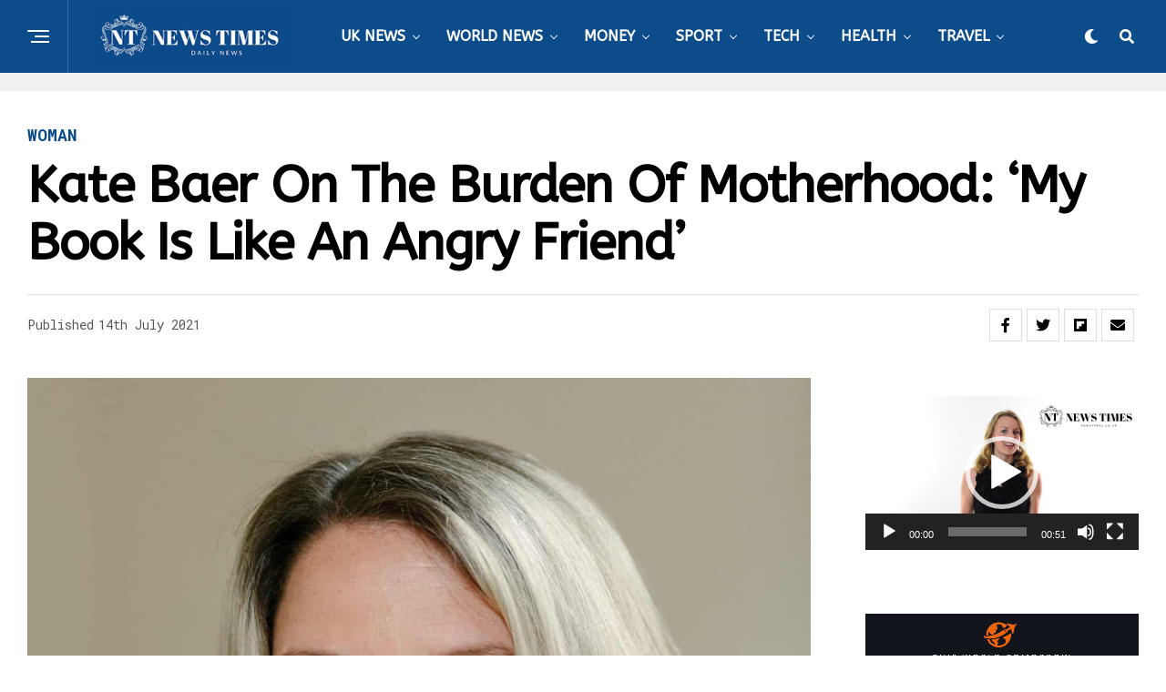

--- FILE ---
content_type: text/html; charset=UTF-8
request_url: https://www.newstimes.co.uk/kate-baer-on-the-burden-of-motherhood-my-book-is-like-an-angry-friend/
body_size: 27829
content:
<!DOCTYPE html>
<html lang="en-GB">
<head>
<meta charset="UTF-8" >
<meta name="viewport" id="viewport" content="width=device-width, initial-scale=1.0, maximum-scale=5.0, minimum-scale=1.0, user-scalable=yes" />
<title>Kate Baer on the burden of motherhood: ‘My book is like an angry friend’ &#8211; NewsTimes.co.uk</title>
<meta name='robots' content='max-image-preview:large' />
<link rel='dns-prefetch' href='//ajax.googleapis.com' />
<link rel='dns-prefetch' href='//fonts.googleapis.com' />
<link rel="alternate" type="application/rss+xml" title="NewsTimes.co.uk &raquo; Feed" href="https://www.newstimes.co.uk/feed/" />
<script type="text/javascript">
window._wpemojiSettings = {"baseUrl":"https:\/\/s.w.org\/images\/core\/emoji\/14.0.0\/72x72\/","ext":".png","svgUrl":"https:\/\/s.w.org\/images\/core\/emoji\/14.0.0\/svg\/","svgExt":".svg","source":{"concatemoji":"https:\/\/www.newstimes.co.uk\/wp-includes\/js\/wp-emoji-release.min.js?ver=6.2.8"}};
/*! This file is auto-generated */
!function(e,a,t){var n,r,o,i=a.createElement("canvas"),p=i.getContext&&i.getContext("2d");function s(e,t){p.clearRect(0,0,i.width,i.height),p.fillText(e,0,0);e=i.toDataURL();return p.clearRect(0,0,i.width,i.height),p.fillText(t,0,0),e===i.toDataURL()}function c(e){var t=a.createElement("script");t.src=e,t.defer=t.type="text/javascript",a.getElementsByTagName("head")[0].appendChild(t)}for(o=Array("flag","emoji"),t.supports={everything:!0,everythingExceptFlag:!0},r=0;r<o.length;r++)t.supports[o[r]]=function(e){if(p&&p.fillText)switch(p.textBaseline="top",p.font="600 32px Arial",e){case"flag":return s("\ud83c\udff3\ufe0f\u200d\u26a7\ufe0f","\ud83c\udff3\ufe0f\u200b\u26a7\ufe0f")?!1:!s("\ud83c\uddfa\ud83c\uddf3","\ud83c\uddfa\u200b\ud83c\uddf3")&&!s("\ud83c\udff4\udb40\udc67\udb40\udc62\udb40\udc65\udb40\udc6e\udb40\udc67\udb40\udc7f","\ud83c\udff4\u200b\udb40\udc67\u200b\udb40\udc62\u200b\udb40\udc65\u200b\udb40\udc6e\u200b\udb40\udc67\u200b\udb40\udc7f");case"emoji":return!s("\ud83e\udef1\ud83c\udffb\u200d\ud83e\udef2\ud83c\udfff","\ud83e\udef1\ud83c\udffb\u200b\ud83e\udef2\ud83c\udfff")}return!1}(o[r]),t.supports.everything=t.supports.everything&&t.supports[o[r]],"flag"!==o[r]&&(t.supports.everythingExceptFlag=t.supports.everythingExceptFlag&&t.supports[o[r]]);t.supports.everythingExceptFlag=t.supports.everythingExceptFlag&&!t.supports.flag,t.DOMReady=!1,t.readyCallback=function(){t.DOMReady=!0},t.supports.everything||(n=function(){t.readyCallback()},a.addEventListener?(a.addEventListener("DOMContentLoaded",n,!1),e.addEventListener("load",n,!1)):(e.attachEvent("onload",n),a.attachEvent("onreadystatechange",function(){"complete"===a.readyState&&t.readyCallback()})),(e=t.source||{}).concatemoji?c(e.concatemoji):e.wpemoji&&e.twemoji&&(c(e.twemoji),c(e.wpemoji)))}(window,document,window._wpemojiSettings);
</script>
<style type="text/css">
img.wp-smiley,
img.emoji {
	display: inline !important;
	border: none !important;
	box-shadow: none !important;
	height: 1em !important;
	width: 1em !important;
	margin: 0 0.07em !important;
	vertical-align: -0.1em !important;
	background: none !important;
	padding: 0 !important;
}
</style>
	<link rel='stylesheet' id='wp-block-library-css' href='https://www.newstimes.co.uk/wp-includes/css/dist/block-library/style.min.css?ver=6.2.8' type='text/css' media='all' />
<link rel='stylesheet' id='classic-theme-styles-css' href='https://www.newstimes.co.uk/wp-includes/css/classic-themes.min.css?ver=6.2.8' type='text/css' media='all' />
<style id='global-styles-inline-css' type='text/css'>
body{--wp--preset--color--black: #000000;--wp--preset--color--cyan-bluish-gray: #abb8c3;--wp--preset--color--white: #ffffff;--wp--preset--color--pale-pink: #f78da7;--wp--preset--color--vivid-red: #cf2e2e;--wp--preset--color--luminous-vivid-orange: #ff6900;--wp--preset--color--luminous-vivid-amber: #fcb900;--wp--preset--color--light-green-cyan: #7bdcb5;--wp--preset--color--vivid-green-cyan: #00d084;--wp--preset--color--pale-cyan-blue: #8ed1fc;--wp--preset--color--vivid-cyan-blue: #0693e3;--wp--preset--color--vivid-purple: #9b51e0;--wp--preset--gradient--vivid-cyan-blue-to-vivid-purple: linear-gradient(135deg,rgba(6,147,227,1) 0%,rgb(155,81,224) 100%);--wp--preset--gradient--light-green-cyan-to-vivid-green-cyan: linear-gradient(135deg,rgb(122,220,180) 0%,rgb(0,208,130) 100%);--wp--preset--gradient--luminous-vivid-amber-to-luminous-vivid-orange: linear-gradient(135deg,rgba(252,185,0,1) 0%,rgba(255,105,0,1) 100%);--wp--preset--gradient--luminous-vivid-orange-to-vivid-red: linear-gradient(135deg,rgba(255,105,0,1) 0%,rgb(207,46,46) 100%);--wp--preset--gradient--very-light-gray-to-cyan-bluish-gray: linear-gradient(135deg,rgb(238,238,238) 0%,rgb(169,184,195) 100%);--wp--preset--gradient--cool-to-warm-spectrum: linear-gradient(135deg,rgb(74,234,220) 0%,rgb(151,120,209) 20%,rgb(207,42,186) 40%,rgb(238,44,130) 60%,rgb(251,105,98) 80%,rgb(254,248,76) 100%);--wp--preset--gradient--blush-light-purple: linear-gradient(135deg,rgb(255,206,236) 0%,rgb(152,150,240) 100%);--wp--preset--gradient--blush-bordeaux: linear-gradient(135deg,rgb(254,205,165) 0%,rgb(254,45,45) 50%,rgb(107,0,62) 100%);--wp--preset--gradient--luminous-dusk: linear-gradient(135deg,rgb(255,203,112) 0%,rgb(199,81,192) 50%,rgb(65,88,208) 100%);--wp--preset--gradient--pale-ocean: linear-gradient(135deg,rgb(255,245,203) 0%,rgb(182,227,212) 50%,rgb(51,167,181) 100%);--wp--preset--gradient--electric-grass: linear-gradient(135deg,rgb(202,248,128) 0%,rgb(113,206,126) 100%);--wp--preset--gradient--midnight: linear-gradient(135deg,rgb(2,3,129) 0%,rgb(40,116,252) 100%);--wp--preset--duotone--dark-grayscale: url('#wp-duotone-dark-grayscale');--wp--preset--duotone--grayscale: url('#wp-duotone-grayscale');--wp--preset--duotone--purple-yellow: url('#wp-duotone-purple-yellow');--wp--preset--duotone--blue-red: url('#wp-duotone-blue-red');--wp--preset--duotone--midnight: url('#wp-duotone-midnight');--wp--preset--duotone--magenta-yellow: url('#wp-duotone-magenta-yellow');--wp--preset--duotone--purple-green: url('#wp-duotone-purple-green');--wp--preset--duotone--blue-orange: url('#wp-duotone-blue-orange');--wp--preset--font-size--small: 13px;--wp--preset--font-size--medium: 20px;--wp--preset--font-size--large: 36px;--wp--preset--font-size--x-large: 42px;--wp--preset--spacing--20: 0.44rem;--wp--preset--spacing--30: 0.67rem;--wp--preset--spacing--40: 1rem;--wp--preset--spacing--50: 1.5rem;--wp--preset--spacing--60: 2.25rem;--wp--preset--spacing--70: 3.38rem;--wp--preset--spacing--80: 5.06rem;--wp--preset--shadow--natural: 6px 6px 9px rgba(0, 0, 0, 0.2);--wp--preset--shadow--deep: 12px 12px 50px rgba(0, 0, 0, 0.4);--wp--preset--shadow--sharp: 6px 6px 0px rgba(0, 0, 0, 0.2);--wp--preset--shadow--outlined: 6px 6px 0px -3px rgba(255, 255, 255, 1), 6px 6px rgba(0, 0, 0, 1);--wp--preset--shadow--crisp: 6px 6px 0px rgba(0, 0, 0, 1);}:where(.is-layout-flex){gap: 0.5em;}body .is-layout-flow > .alignleft{float: left;margin-inline-start: 0;margin-inline-end: 2em;}body .is-layout-flow > .alignright{float: right;margin-inline-start: 2em;margin-inline-end: 0;}body .is-layout-flow > .aligncenter{margin-left: auto !important;margin-right: auto !important;}body .is-layout-constrained > .alignleft{float: left;margin-inline-start: 0;margin-inline-end: 2em;}body .is-layout-constrained > .alignright{float: right;margin-inline-start: 2em;margin-inline-end: 0;}body .is-layout-constrained > .aligncenter{margin-left: auto !important;margin-right: auto !important;}body .is-layout-constrained > :where(:not(.alignleft):not(.alignright):not(.alignfull)){max-width: var(--wp--style--global--content-size);margin-left: auto !important;margin-right: auto !important;}body .is-layout-constrained > .alignwide{max-width: var(--wp--style--global--wide-size);}body .is-layout-flex{display: flex;}body .is-layout-flex{flex-wrap: wrap;align-items: center;}body .is-layout-flex > *{margin: 0;}:where(.wp-block-columns.is-layout-flex){gap: 2em;}.has-black-color{color: var(--wp--preset--color--black) !important;}.has-cyan-bluish-gray-color{color: var(--wp--preset--color--cyan-bluish-gray) !important;}.has-white-color{color: var(--wp--preset--color--white) !important;}.has-pale-pink-color{color: var(--wp--preset--color--pale-pink) !important;}.has-vivid-red-color{color: var(--wp--preset--color--vivid-red) !important;}.has-luminous-vivid-orange-color{color: var(--wp--preset--color--luminous-vivid-orange) !important;}.has-luminous-vivid-amber-color{color: var(--wp--preset--color--luminous-vivid-amber) !important;}.has-light-green-cyan-color{color: var(--wp--preset--color--light-green-cyan) !important;}.has-vivid-green-cyan-color{color: var(--wp--preset--color--vivid-green-cyan) !important;}.has-pale-cyan-blue-color{color: var(--wp--preset--color--pale-cyan-blue) !important;}.has-vivid-cyan-blue-color{color: var(--wp--preset--color--vivid-cyan-blue) !important;}.has-vivid-purple-color{color: var(--wp--preset--color--vivid-purple) !important;}.has-black-background-color{background-color: var(--wp--preset--color--black) !important;}.has-cyan-bluish-gray-background-color{background-color: var(--wp--preset--color--cyan-bluish-gray) !important;}.has-white-background-color{background-color: var(--wp--preset--color--white) !important;}.has-pale-pink-background-color{background-color: var(--wp--preset--color--pale-pink) !important;}.has-vivid-red-background-color{background-color: var(--wp--preset--color--vivid-red) !important;}.has-luminous-vivid-orange-background-color{background-color: var(--wp--preset--color--luminous-vivid-orange) !important;}.has-luminous-vivid-amber-background-color{background-color: var(--wp--preset--color--luminous-vivid-amber) !important;}.has-light-green-cyan-background-color{background-color: var(--wp--preset--color--light-green-cyan) !important;}.has-vivid-green-cyan-background-color{background-color: var(--wp--preset--color--vivid-green-cyan) !important;}.has-pale-cyan-blue-background-color{background-color: var(--wp--preset--color--pale-cyan-blue) !important;}.has-vivid-cyan-blue-background-color{background-color: var(--wp--preset--color--vivid-cyan-blue) !important;}.has-vivid-purple-background-color{background-color: var(--wp--preset--color--vivid-purple) !important;}.has-black-border-color{border-color: var(--wp--preset--color--black) !important;}.has-cyan-bluish-gray-border-color{border-color: var(--wp--preset--color--cyan-bluish-gray) !important;}.has-white-border-color{border-color: var(--wp--preset--color--white) !important;}.has-pale-pink-border-color{border-color: var(--wp--preset--color--pale-pink) !important;}.has-vivid-red-border-color{border-color: var(--wp--preset--color--vivid-red) !important;}.has-luminous-vivid-orange-border-color{border-color: var(--wp--preset--color--luminous-vivid-orange) !important;}.has-luminous-vivid-amber-border-color{border-color: var(--wp--preset--color--luminous-vivid-amber) !important;}.has-light-green-cyan-border-color{border-color: var(--wp--preset--color--light-green-cyan) !important;}.has-vivid-green-cyan-border-color{border-color: var(--wp--preset--color--vivid-green-cyan) !important;}.has-pale-cyan-blue-border-color{border-color: var(--wp--preset--color--pale-cyan-blue) !important;}.has-vivid-cyan-blue-border-color{border-color: var(--wp--preset--color--vivid-cyan-blue) !important;}.has-vivid-purple-border-color{border-color: var(--wp--preset--color--vivid-purple) !important;}.has-vivid-cyan-blue-to-vivid-purple-gradient-background{background: var(--wp--preset--gradient--vivid-cyan-blue-to-vivid-purple) !important;}.has-light-green-cyan-to-vivid-green-cyan-gradient-background{background: var(--wp--preset--gradient--light-green-cyan-to-vivid-green-cyan) !important;}.has-luminous-vivid-amber-to-luminous-vivid-orange-gradient-background{background: var(--wp--preset--gradient--luminous-vivid-amber-to-luminous-vivid-orange) !important;}.has-luminous-vivid-orange-to-vivid-red-gradient-background{background: var(--wp--preset--gradient--luminous-vivid-orange-to-vivid-red) !important;}.has-very-light-gray-to-cyan-bluish-gray-gradient-background{background: var(--wp--preset--gradient--very-light-gray-to-cyan-bluish-gray) !important;}.has-cool-to-warm-spectrum-gradient-background{background: var(--wp--preset--gradient--cool-to-warm-spectrum) !important;}.has-blush-light-purple-gradient-background{background: var(--wp--preset--gradient--blush-light-purple) !important;}.has-blush-bordeaux-gradient-background{background: var(--wp--preset--gradient--blush-bordeaux) !important;}.has-luminous-dusk-gradient-background{background: var(--wp--preset--gradient--luminous-dusk) !important;}.has-pale-ocean-gradient-background{background: var(--wp--preset--gradient--pale-ocean) !important;}.has-electric-grass-gradient-background{background: var(--wp--preset--gradient--electric-grass) !important;}.has-midnight-gradient-background{background: var(--wp--preset--gradient--midnight) !important;}.has-small-font-size{font-size: var(--wp--preset--font-size--small) !important;}.has-medium-font-size{font-size: var(--wp--preset--font-size--medium) !important;}.has-large-font-size{font-size: var(--wp--preset--font-size--large) !important;}.has-x-large-font-size{font-size: var(--wp--preset--font-size--x-large) !important;}
.wp-block-navigation a:where(:not(.wp-element-button)){color: inherit;}
:where(.wp-block-columns.is-layout-flex){gap: 2em;}
.wp-block-pullquote{font-size: 1.5em;line-height: 1.6;}
</style>
<link rel='stylesheet' id='contact-form-7-css' href='https://www.newstimes.co.uk/wp-content/plugins/contact-form-7/includes/css/styles.css?ver=5.7.6' type='text/css' media='all' />
<link rel='stylesheet' id='plyr-css-css' href='https://www.newstimes.co.uk/wp-content/plugins/easy-video-player/lib/plyr.css?ver=6.2.8' type='text/css' media='all' />
<link rel='stylesheet' id='ql-jquery-ui-css' href='//ajax.googleapis.com/ajax/libs/jqueryui/1.12.1/themes/smoothness/jquery-ui.css?ver=6.2.8' type='text/css' media='all' />
<link rel='stylesheet' id='zox-custom-style-css' href='https://www.newstimes.co.uk/wp-content/themes/zoxpress/style.css?ver=6.2.8' type='text/css' media='all' />
<style id='zox-custom-style-inline-css' type='text/css'>


	a,
	a:visited,
	a:hover h2.zox-s-title1,
	a:hover h2.zox-s-title1-feat,
	a:hover h2.zox-s-title2,
	a:hover h2.zox-s-title3,
	.zox-post-body p a,
	h3.zox-post-cat a,
	.sp-template a,
	.sp-data-table a,
	span.zox-author-name a,
	a:hover h2.zox-authors-latest,
	span.zox-authors-name a:hover,
	#zox-side-wrap a:hover {
		color: #3061ff;
	}

	.zox-s8 a:hover h2.zox-s-title1,
	.zox-s8 a:hover h2.zox-s-title1-feat,
	.zox-s8 a:hover h2.zox-s-title2,
	.zox-s8 a:hover h2.zox-s-title3 {
		box-shadow: 15px 0 0 #fff, -10px 0 0 #fff;
		color: #3061ff;
	}

	.woocommerce-message:before,
	.woocommerce-info:before,
	.woocommerce-message:before,
	.woocommerce .star-rating span:before,
	span.zox-s-cat,
	h3.zox-post-cat a,
	.zox-s6 span.zox-s-cat,
	.zox-s8 span.zox-s-cat,
	.zox-widget-side-trend-wrap .zox-art-text:before {
		color: #0c4c8a;
	}

	.zox-widget-bgp,
	.zox-widget-bgp.zox-widget-txtw .zox-art-wrap,
	.zox-widget-bgp.zox-widget-txtw .zox-widget-featl-sub .zox-art-wrap,
	.zox-s4 .zox-widget-bgp span.zox-s-cat,
	.woocommerce span.onsale,
	.zox-s7 .zox-byline-wrap:before,
	.zox-s3 span.zox-s-cat,
	.zox-o1 span.zox-s-cat,
	.zox-s3 .zox-widget-side-trend-wrap .zox-art-text:before,
	.sp-table-caption,
	#zox-search-form #zox-search-submit,
	#zox-search-form2 #zox-search-submit2,
	.pagination .current,
	.pagination a:hover,
	.zox-o6 span.zox-s-cat {
		background: #0c4c8a;
	}

	.woocommerce .widget_price_filter .ui-slider .ui-slider-handle,
	.woocommerce #respond input#submit.alt,
	.woocommerce a.button.alt,
	.woocommerce button.button.alt,
	.woocommerce input.button.alt,
	.woocommerce #respond input#submit.alt:hover,
	.woocommerce a.button.alt:hover,
	.woocommerce button.button.alt:hover,
	.woocommerce input.button.alt:hover {
		background-color: #0c4c8a;
	}

	.woocommerce-error,
	.woocommerce-info,
	.woocommerce-message {
		border-top-color: #0c4c8a;
	}

	.zox-feat-ent1-left,
	.zox-ent1 .zox-side-widget {
		border-top: 2px solid #0c4c8a;
	}

	.zox-feat-ent3-main-wrap h2.zox-s-title2 {
		background-color: #0c4c8a;
		box-shadow: 15px 0 0 #0c4c8a, -10px 0 0 #0c4c8a;
	}

	.zox-widget-side-trend-wrap .zox-art-text:before,
	.pagination .current,
	.pagination a:hover {
		border: 1px solid #0c4c8a;
	}

	.zox-post-type {
		border: 3px solid #0c4c8a;
	}
	.zox-net1 .zox-post-type,
	.zox-net2 .zox-post-type {
		background: #0c4c8a;
	}
	.zox-widget-featl-sub .zox-post-type {
		border: 2px solid #0c4c8a;
	}

	@media screen and (max-width: 479px) {
	.zox-net1.zox-s4 .zox-widget-bgp .zox-art-main span.zox-s-cat {
		background: #0c4c8a !important;
	}
	}

	.zox-o3 h3.zox-s-cat {
		background: #dddddd;
	}

	.zox-widget-bgs,
	.zox-widget-bgs.zox-widget-txtw .zox-art-wrap,
	.zox-widget-bgs.zox-widget-txtw .zox-widget-featl-sub .zox-art-wrap,
	.zox-s4 .zox-widget-bgs span.zox-s-cat {
		background: #dddddd;
	}

	#zox-top-head-wrap {
		background: #000000;
	}

	span.zox-top-soc-but,
	.zox-top-nav-menu ul li a,
	span.zox-woo-cart-icon {
		color: #888888;
	}

	span.zox-woo-cart-num {
		background: #888888;
	}

	.zox-top-nav-menu ul li:hover a {
		color: #ed1c24;
	}

	#zox-top-head-wrap,
	#zox-top-head,
	#zox-top-head-left,
	#zox-top-head-mid,
	#zox-top-head-right,
	.zox-top-nav-menu ul {
		height: 50px;
	}

	#zox-top-head-mid img {
		max-height: calc(50px - 20px);
	}

	.zox-top-nav-menu ul li a {
		font-size: 14px;
	}

	#zox-bot-head-wrap,
	#zox-bot-head-wrap.zox-trans-bot.zox-fix-up,
	#zox-fly-wrap,
	#zox-bot-head-wrap.zox-trans-bot:hover {
		background-color: #0c4c8a;
		background-image: none;
	}

	.zox-nav-menu ul li a,
	span.zox-nav-search-but,
	span.zox-night,
	.zox-trans-bot.zox-fix-up .zox-nav-menu ul li a,
	.zox-trans-bot.zox-fix-up span.zox-nav-search-but,
	nav.zox-fly-nav-menu ul li a,
	span.zox-fly-soc-head,
	ul.zox-fly-soc-list li a,
	nav.zox-fly-nav-menu ul li.menu-item-has-children:after {
		color: #ffffff;
	}

	.zox-nav-menu ul li.menu-item-has-children a:after,
	.zox-nav-menu ul li.zox-mega-drop a:after {
		border-right: 1px solid #ffffff;
		border-bottom: 1px solid #ffffff;
	}

	.zox-fly-but-wrap span,
	.zox-trans-bot.zox-fix-up .zox-fly-but-wrap span {
		background: #ffffff;
	}

	.zox-nav-menu ul li:hover a,
	span.zox-nav-search-but:hover,
	span.zox-night:hover {
		color: #ed1c24;
	}

	.zox-fly-but-wrap:hover span {
		background: #ed1c24;
	}

	span.zox-widget-main-title {
		color: #3061ff;
	}

	#zox-foot-wrap {
		background: #000000;
	}

	#zox-foot-wrap p {
		color: #777777;
	}

	#zox-foot-wrap a {
		color: #777777;
	}

	ul.zox-foot-soc-list li a {
		border: 1px solid #777777;
	}

	span.zox-widget-side-title {
		color: #3061ff;
	}

	span.zox-post-main-title {
		color: #00000;
	}

	.zox-top-nav-menu ul li a {
		padding-top: calc((50px - 14px) / 2);
		padding-bottom: calc((50px - 14px) / 2);
	}

	#zox-bot-head-wrap,
	.zox-bot-head-menu,
	#zox-bot-head,
	#zox-bot-head-left,
	#zox-bot-head-right,
	#zox-bot-head-mid,
	.zox-bot-head-logo,
	.zox-bot-head-logo-main,
	.zox-nav-menu,
	.zox-nav-menu ul {
		height: 80px;
	}

	.zox-bot-head-logo img,
	.zox-bot-head-logo-main img {
		max-height: calc(80px - 20px);
	}

	.zox-nav-menu ul li ul.sub-menu,
	.zox-nav-menu ul li.menu-item-object-category .zox-mega-dropdown {
		top: 80px;
	}

	.zox-nav-menu ul li a {
		font-size: 16px;
	}

	.zox-nav-menu ul li a {
		padding-top: calc((80px - 16px) / 2);
		padding-bottom: calc((80px - 16px) / 2);
	}

	.zox-fix-up {
		top: -80px !important;
		-webkit-transform: translate3d(0,-80px,0) !important;
	   	   -moz-transform: translate3d(0,-80px,0) !important;
	    	-ms-transform: translate3d(0,-80px,0) !important;
	     	 -o-transform: translate3d(0,-80px,0) !important;
				transform: translate3d(0,-80px,0) !important;
	}

	.zox-fix {
		top: -80px;
		-webkit-transform: translate3d(0,80px,0) !important;
	   	   -moz-transform: translate3d(0,80px,0) !important;
	    	-ms-transform: translate3d(0,80px,0) !important;
	     	 -o-transform: translate3d(0,80px,0) !important;
				transform: translate3d(0,80px,0) !important;
	}

	.zox-fix-up .zox-nav-menu ul li a {
		padding-top: calc((60px - 16px) / 2);
		padding-bottom: calc((60px - 16px) / 2);
	}

	.zox-feat-ent1-grid,
	.zox-feat-ent2-bot,
	.zox-feat-net1-grid {
		grid-template-columns: auto 300px;
	}

	body,
	span.zox-s-cat,
	span.zox-ad-label,
	.woocommerce ul.product_list_widget li a,
	.woocommerce ul.product_list_widget span.product-title,
	.woocommerce #reviews #comments ol.commentlist li .comment-text p.meta,
	.woocommerce div.product p.price,
	.woocommerce div.product p.price ins,
	.woocommerce div.product p.price del,
	.woocommerce ul.products li.product .price del,
	.woocommerce ul.products li.product .price ins,
	.woocommerce ul.products li.product .price,
	.woocommerce #respond input#submit,
	.woocommerce a.button,
	.woocommerce button.button,
	.woocommerce input.button,
	.woocommerce .widget_price_filter .price_slider_amount .button,
	.woocommerce span.onsale,
	.woocommerce-review-link,
	#woo-content p.woocommerce-result-count,
	.woocommerce div.product .woocommerce-tabs ul.tabs li a,
	.woocommerce .woocommerce-breadcrumb,
	.woocommerce #respond input#submit.alt,
	.woocommerce a.button.alt,
	.woocommerce button.button.alt,
	.woocommerce input.button.alt,
	.zox-post-tags-header,
	.zox-post-tags a {
		font-family: 'Roboto Mono', sans-serif;
		font-weight: 400;
		text-transform: None;
	}

	#zox-woo-side-wrap span.zox-widget-side-title,
	span.zox-authors-name a,
	h1.zox-author-top-head {
		font-family: 'Roboto Mono', sans-serif;
	}

	p.zox-s-graph,
	span.zox-post-excerpt p,
	.zox-post-body p,
	#woo-content p,
	#zox-404 p,
	.zox-post-body ul li,
	.zox-post-body ol li,
	.zox-author-box-text p {
		font-family: 'Roboto', sans-serif;
		font-weight: 400;
		text-transform: None;
	}

	.zox-nav-menu ul li a,
	.zox-top-nav-menu ul li a,
	nav.zox-fly-nav-menu ul li a {
		font-family: 'ABeeZee', sans-serif;
		font-weight: 700;
		text-transform: Uppercase;
	}

	.zox-nav-menu ul li ul.zox-mega-list li a,
	.zox-nav-menu ul li ul.zox-mega-list li a p {
		font-family: 'ABeeZee', sans-serif;
	}

	h2.zox-s-title1,
	h2.zox-s-title1-feat,
	.woocommerce div.product .product_title,
	.woocommerce .related h2,
	#woo-content .summary p.price,
	.woocommerce div.product .woocommerce-tabs .panel h2,
	#zox-404 h1,
	h1.zox-post-title,
	.zox-widget-side-trend-wrap .zox-art-text:before,
	.zox-post-body blockquote p,
	.zox-post-body .wp-block-pullquote blockquote p,
	.zox-post-body h1,
	.zox-post-body h2,
	.zox-post-body h3,
	.zox-post-body h4,
	.zox-post-body h5,
	.zox-post-body h6,
	.comment-inner h1,
	.comment-inner h2,
	.comment-inner h3,
	.comment-inner h4,
	.comment-inner h5,
	.comment-inner h6,
	span.zox-author-box-name a {
		font-family: 'ABeeZee', sans-serif;
		font-weight: 700;
		text-transform: Capitalize;
	}

	span.zox-widget-main-title {
		font-family: 'ABeeZee', sans-serif;
		font-weight: 800;
		text-transform: Capitalize;
	}

	span.zox-widget-side-title {
		font-family: 'ABeeZee', sans-serif;
		font-weight: 800;
		text-transform: Capitalize;
	}

	span.zox-post-main-title {
		font-family: 'Roboto', sans-serif;
		font-weight: 800;
		text-transform: Capitalize;
	}

	h2.zox-s-title2,
	h2.zox-s-title3,
	span.zox-woo-cart-num,
	p.zox-search-p,
	.alp-related-posts .current .post-title,
	.alp-related-posts-wrapper .alp-related-post .post-title,
	.zox-widget-txtw span.zox-widget-main-title {
		font-family: 'ABeeZee', sans-serif;
		font-weight: 700;
		text-transform: Capitalize;
	}

	.zox-post-width {
		margin: 0 auto;
		max-width: calc(1240px + 60px);
	}


	

		#zox-bot-head-mid {
			border-left: 1px solid rgba(2555,255,255,.2);
		}
		.zox-bot-head-logo {
			margin: 0 0 0 24px;
		}
		@media screen and (max-width: 1023px) {
			#zox-bot-head-mid {
				border-left: 0;
			}
			.zox-bot-head-logo {
				margin: 0;
			}
		}
		.zox-nav-menu ul li ul.zox-mega-list li a,
		.zox-nav-menu ul li ul.zox-mega-list li a p {
			font-weight: 600;
			text-transform: capitalize;
		}
		.zox-s4 span.zox-s-cat {
			color: #3061ff;
			text-transform: uppercase;
		}
		.zox-widget-side-trend-wrap .zox-art-text:before {
			color: #bbb;
		}
		.zox-widget-bgp,
		.zox-widget-bgp.zox-widget-txtw .zox-art-wrap,
		.zox-widget-bgp.zox-widget-txtw .zox-widget-featl-sub .zox-art-wrap,
		.zox-s4 .zox-widget-bgp span.zox-s-cat {
			background: #102039;
		}
			

			.zox-head-width {
				margin: 0 auto;
				max-width: none;
			}
			.zox-nav-menu ul li.zox-mega-drop .zox-mega-dropdown {
				left: calc(((100vw - 100%) /2) * -1);
			}
				

			.zox-body-width,
			.zox-widget-feat-wrap.zox-o1 .zox-art-text-cont,
			.zox-widget-feat-wrap.zox-o4 .zox-art-text-cont,
			.zox-widget-feat-main.zox-o1 .zox-art-text-cont,
			.zox-widget-feat-main.zox-o4 .zox-art-text-cont {
				margin: 0 auto;
				padding: 0 30px;
				max-width: calc(1160px + 60px);
			}
				

		#zox-top-head {
			grid-template-columns: auto 250px;
		}
		#zox-top-head-left {
			width: 100%;
		}
		#zox-top-head-mid {
			display: none;
		}
			

		#zox-bot-head-mid {
			display: grid;
			grid-column-gap: 20px;
			grid-template-columns: auto auto;
			justify-content: start;
			position: relative;
		}
		.zox-bot-head-logo {
			position: relative;
				top: auto;
				left: auto;
		}
		#zox-bot-head-wrap .zox-nav-menu ul li:first-child a {
			padding-left: 0;
		}
		.zox-bot-head-menu {
			padding: 0;
		}
			

			#zox-bot-head-left {
				display: grid;
			}
			#zox-bot-head {
				grid-template-columns: 24px auto 60px;
			}
			.zox-bot-head-menu {
				padding: 0 0 0 36px;
			}
				

	.zox-fix-up {
		-webkit-box-shadow: 0 0.5rem 1rem 0 rgba(21,21,30,0.08);
		   -moz-box-shadow: 0 0.5rem 1rem 0 rgba(21,21,30,0.08);
			-ms-box-shadow: 0 0.5rem 1rem 0 rgba(21,21,30,0.08);
			 -o-box-shadow: 0 0.5rem 1rem 0 rgba(21,21,30,0.08);
				box-shadow: 0 0.5rem 1rem 0 rgba(21,21,30,0.08);
	}
		

.zox-nav-links {
	display: none;
	}
	

				.zox-feat-ent1-grid,
				.zox-feat-net1-grid {
					grid-template-columns: calc(100% - 320px) 300px;
					}
				.zox-post-main-wrap {
					grid-template-columns: calc(100% - 360px) 300px;
				}
				#zox-home-body-wrap {
					grid-template-columns: calc(100% - 360px) 300px;
					}
					

	.zox-byline-wrap {
		display: none;
	}
	

	span.zox-byline-date {
		display: none;
	}
	

	.zox-post-body p a {
		box-shadow: inset 0 -1px 0 0 #fff, inset 0 -2px 0 0 #3061ff;
		color: #000;
	}
	.zox-post-body p a:hover {
		color: #3061ff;
	}
	

			.zox-widget-main-head {
				margin: 0 0 15px;
				}
			h4.zox-widget-main-title {
				border-top: 1px solid #ccc;
				margin: 0;
				position: relative;
				text-align: left;
			}
			.zox-net2 h4.zox-widget-main-title:after {
				content: '';
				background: #3061ff;
				position: absolute;
					left: 0;
					top: -1px;
				height: 8px;
				width: 100px;
			}
			span.zox-widget-main-title {
				color: #111;
				float: left;
				font-size: 1.375rem;
				padding: 25px 0 0;
				width: 100%;
			}
			

			.zox-widget-side-head {
				margin: 0 0 15px;
			}
			h4.zox-widget-side-title {
				border-top: 1px solid #ccc;
				position: relative;
				text-align: left;
			}
			.zox-net2 h4.zox-widget-side-title:after {
				content: '';
				background: #3061ff;
				position: absolute;
					left: 0;
					top: -1px;
				height: 5px;
				width: 100px;
			}
			span.zox-widget-side-title {
				color: #111;
				float: left;
				font-size: 1.125rem;
				margin: 10px 0 15px;
			}
			

		h4.zox-post-main-title {
			text-align: left;
		}
		span.zox-post-main-title {
			font-size: 1.5rem;
			letter-spacing: .1em;
		}
		

		#zox-lead-top-wrap {
			position: relative;
			height: 0;
		}
		#zox-lead-top-in {
			clip: rect(0,auto,auto,0);
			overflow: hidden;
			position: absolute;
				left: 0;
				top: 0;
			z-index: 1;
			zoom: 1;
			width: 100%;
			height: 100%;
		}
		#zox-lead-top {
			position: fixed;
				top: 0;
				left: 0;
		}
		


		
</style>
<link rel='stylesheet' id='fontawesome-css' href='https://www.newstimes.co.uk/wp-content/themes/zoxpress/font-awesome/css/all.css?ver=6.2.8' type='text/css' media='all' />
<link rel='stylesheet' id='zox-fonts-css' href='//fonts.googleapis.com/css?family=Heebo%3A300%2C400%2C500%2C700%2C800%2C900%7CAlegreya%3A400%2C500%2C700%2C800%2C900%7CJosefin+Sans%3A300%2C400%2C600%2C700%7CLibre+Franklin%3A300%2C400%2C500%2C600%2C700%2C800%2C900%7CFrank+Ruhl+Libre%3A300%2C400%2C500%2C700%2C900%7CNunito+Sans%3A300%2C400%2C600%2C700%2C800%2C900%7CMontserrat%3A300%2C400%2C500%2C600%2C700%2C800%2C900%7CAnton%3A400%7CNoto+Serif%3A400%2C700%7CNunito%3A300%2C400%2C600%2C700%2C800%2C900%7CRajdhani%3A300%2C400%2C500%2C600%2C700%7CTitillium+Web%3A300%2C400%2C600%2C700%2C900%7CPT+Serif%3A400%2C400i%2C700%2C700i%7CAmiri%3A400%2C400i%2C700%2C700i%7COswald%3A300%2C400%2C500%2C600%2C700%7CRoboto+Mono%3A400%2C700%7CBarlow+Semi+Condensed%3A700%2C800%2C900%7CPoppins%3A300%2C400%2C500%2C600%2C700%2C800%2C900%7CRoboto+Condensed%3A300%2C400%2C700%7CRoboto%3A300%2C400%2C500%2C700%2C900%7CPT+Serif%3A400%2C700%7COpen+Sans+Condensed%3A300%2C700%7COpen+Sans%3A700%7CSource+Serif+Pro%3A400%2C600%2C700%7CIM+Fell+French+Canon%3A400%2C400i%7CRoboto+Mono%3A100%2C100i%2C200%2C+200i%2C300%2C300i%2C400%2C400i%2C500%2C500i%2C600%2C600i%2C700%2C700i%2C800%2C800i%2C900%2C900i%7CRoboto%3A100%2C100i%2C200%2C+200i%2C300%2C300i%2C400%2C400i%2C500%2C500i%2C600%2C600i%2C700%2C700i%2C800%2C800i%2C900%2C900i%7CABeeZee%3A100%2C100i%2C200%2C+200i%2C300%2C300i%2C400%2C400i%2C500%2C500i%2C600%2C600i%2C700%2C700i%2C800%2C800i%2C900%2C900i%7CABeeZee%3A100%2C100i%2C200%2C+200i%2C300%2C300i%2C400%2C400i%2C500%2C500i%2C600%2C600i%2C700%2C700i%2C800%2C800i%2C900%2C900i%7CABeeZee%3A100%2C100i%2C200%2C+200i%2C300%2C300i%2C400%2C400i%2C500%2C500i%2C600%2C600i%2C700%2C700i%2C800%2C800i%2C900%2C900i%7CABeeZee%3A100%2C100i%2C200%2C+200i%2C300%2C300i%2C400%2C400i%2C500%2C500i%2C600%2C600i%2C700%2C700i%2C800%2C800i%2C900%2C900i%7CABeeZee%3A100%2C100i%2C200%2C+200i%2C300%2C300i%2C400%2C400i%2C500%2C500i%2C600%2C600i%2C700%2C700i%2C800%2C800i%2C900%2C900i%26subset%3Dlatin%2Clatin-ext%2Ccyrillic%2Ccyrillic-ext%2Cgreek-ext%2Cgreek%2Cvietnamese' type='text/css' media='all' />
<link rel='stylesheet' id='zox-media-queries-css' href='https://www.newstimes.co.uk/wp-content/themes/zoxpress/css/media-queries.css?ver=6.2.8' type='text/css' media='all' />
<script type='text/javascript' src='https://www.newstimes.co.uk/wp-includes/js/jquery/jquery.min.js?ver=3.6.4' id='jquery-core-js'></script>
<script type='text/javascript' src='https://www.newstimes.co.uk/wp-includes/js/jquery/jquery-migrate.min.js?ver=3.4.0' id='jquery-migrate-js'></script>
<script type='text/javascript' id='plyr-js-js-extra'>
/* <![CDATA[ */
var easy_video_player = {"plyr_iconUrl":"https:\/\/www.newstimes.co.uk\/wp-content\/plugins\/easy-video-player\/lib\/plyr.svg","plyr_blankVideo":"https:\/\/www.newstimes.co.uk\/wp-content\/plugins\/easy-video-player\/lib\/blank.mp4"};
/* ]]> */
</script>
<script type='text/javascript' src='https://www.newstimes.co.uk/wp-content/plugins/easy-video-player/lib/plyr.js?ver=6.2.8' id='plyr-js-js'></script>
<script type='text/javascript' src='https://www.newstimes.co.uk/wp-content/plugins/stock-market-ticker/assets/stockdio-wp.js?ver=1.9.12' id='customStockdioJs-js'></script>
<link rel="https://api.w.org/" href="https://www.newstimes.co.uk/wp-json/" /><link rel="alternate" type="application/json" href="https://www.newstimes.co.uk/wp-json/wp/v2/posts/28679" /><link rel="EditURI" type="application/rsd+xml" title="RSD" href="https://www.newstimes.co.uk/xmlrpc.php?rsd" />
<link rel="wlwmanifest" type="application/wlwmanifest+xml" href="https://www.newstimes.co.uk/wp-includes/wlwmanifest.xml" />
<meta name="generator" content="WordPress 6.2.8" />
<link rel="canonical" href="https://www.newstimes.co.uk/kate-baer-on-the-burden-of-motherhood-my-book-is-like-an-angry-friend/" />
<link rel='shortlink' href='https://www.newstimes.co.uk/?p=28679' />
<link rel="alternate" type="application/json+oembed" href="https://www.newstimes.co.uk/wp-json/oembed/1.0/embed?url=https%3A%2F%2Fwww.newstimes.co.uk%2Fkate-baer-on-the-burden-of-motherhood-my-book-is-like-an-angry-friend%2F" />
<link rel="alternate" type="text/xml+oembed" href="https://www.newstimes.co.uk/wp-json/oembed/1.0/embed?url=https%3A%2F%2Fwww.newstimes.co.uk%2Fkate-baer-on-the-burden-of-motherhood-my-book-is-like-an-angry-friend%2F&#038;format=xml" />
	<meta name="theme-color" content="#102039" />
			<meta property="og:type" content="article" />
													<meta property="og:image" content="https://www.newstimes.co.uk/wp-content/uploads/2021/07/15-1024x576.jpeg" />
				<meta name="twitter:image" content="https://www.newstimes.co.uk/wp-content/uploads/2021/07/15-1024x576.jpeg" />
						<meta property="og:url" content="https://www.newstimes.co.uk/kate-baer-on-the-burden-of-motherhood-my-book-is-like-an-angry-friend/" />
			<meta property="og:title" content="Kate Baer on the burden of motherhood: ‘My book is like an angry friend’" />
			<meta property="og:description" content="Kate Baer wrote her first book of poetry, What Kind of Woman, from a booth at a chain café in the Philadelphia suburbs. She couldn’t work at home – that’s where the children were. “We were living in this 1,200sq ft place in town,” she says, over Zoom. “With four kids.” It was the beginning [&hellip;]" />
			<meta name="twitter:card" content="summary_large_image">
			<meta name="twitter:url" content="https://www.newstimes.co.uk/kate-baer-on-the-burden-of-motherhood-my-book-is-like-an-angry-friend/">
			<meta name="twitter:title" content="Kate Baer on the burden of motherhood: ‘My book is like an angry friend’">
			<meta name="twitter:description" content="Kate Baer wrote her first book of poetry, What Kind of Woman, from a booth at a chain café in the Philadelphia suburbs. She couldn’t work at home – that’s where the children were. “We were living in this 1,200sq ft place in town,” she says, over Zoom. “With four kids.” It was the beginning [&hellip;]">
			<style type="text/css" id="custom-background-css">
body.custom-background { background-color: #ffffff; }
</style>
	<link rel="icon" href="https://www.newstimes.co.uk/wp-content/uploads/2020/12/cropped-fav-32x32.png" sizes="32x32" />
<link rel="icon" href="https://www.newstimes.co.uk/wp-content/uploads/2020/12/cropped-fav-192x192.png" sizes="192x192" />
<link rel="apple-touch-icon" href="https://www.newstimes.co.uk/wp-content/uploads/2020/12/cropped-fav-180x180.png" />
<meta name="msapplication-TileImage" content="https://www.newstimes.co.uk/wp-content/uploads/2020/12/cropped-fav-270x270.png" />
		<style type="text/css" id="wp-custom-css">
			#zox-lead-top {
    background-color: #000;
}

#zox-top-head-wrap{
display: none;
}

 #custom_html-2 {
    border: 0px solid #ddd; 
    box-shadow: 0 0 0px 0px rgb(0 0 0 / 6%); 
}
		</style>
		</head>
<body class="post-template-default single single-post postid-28679 single-format-standard custom-background wp-embed-responsive zox-net2 zox-s4" >
	<div id="zox-site" class="left zoxrel ">
		<div id="zox-fly-wrap">
	<div id="zox-fly-menu-top" class="left relative">
		<div id="zox-fly-logo" class="left relative">
							<a href="https://www.newstimes.co.uk/"><img src="https://www.newstimes.co.uk/wp-content/uploads/2020/12/newstimes-logo.jpg" alt="NewsTimes.co.uk" data-rjs="2" /></a>
					</div><!--zox-fly-logo-->
		<div class="zox-fly-but-wrap zox-fly-but-menu zox-fly-but-click">
			<span></span>
			<span></span>
			<span></span>
			<span></span>
		</div><!--zox-fly-but-wrap-->
	</div><!--zox-fly-menu-top-->
	<div id="zox-fly-menu-wrap">
		<nav class="zox-fly-nav-menu left relative">
			<div class="menu-secondary-container"><ul id="menu-secondary" class="menu"><li id="menu-item-27287" class="menu-item menu-item-type-taxonomy menu-item-object-category menu-item-27287"><a href="https://www.newstimes.co.uk/category/uk-news/">UK NEWS</a></li>
<li id="menu-item-27288" class="menu-item menu-item-type-taxonomy menu-item-object-category menu-item-27288"><a href="https://www.newstimes.co.uk/category/world-news/">WORLD NEWS</a></li>
<li id="menu-item-27289" class="menu-item menu-item-type-taxonomy menu-item-object-category menu-item-27289"><a href="https://www.newstimes.co.uk/category/travel/">TRAVEL</a></li>
<li id="menu-item-27290" class="menu-item menu-item-type-taxonomy menu-item-object-category menu-item-27290"><a href="https://www.newstimes.co.uk/category/money/">MONEY</a></li>
<li id="menu-item-27291" class="menu-item menu-item-type-taxonomy menu-item-object-category menu-item-27291"><a href="https://www.newstimes.co.uk/category/sport/">SPORT</a></li>
<li id="menu-item-27292" class="menu-item menu-item-type-taxonomy menu-item-object-category menu-item-27292"><a href="https://www.newstimes.co.uk/category/tech/">TECH</a></li>
<li id="menu-item-27293" class="menu-item menu-item-type-taxonomy menu-item-object-category menu-item-27293"><a href="https://www.newstimes.co.uk/category/life-and-style/">LIFE AND STYLE</a></li>
<li id="menu-item-27294" class="menu-item menu-item-type-taxonomy menu-item-object-category menu-item-27294"><a href="https://www.newstimes.co.uk/category/health/">HEALTH</a></li>
<li id="menu-item-27295" class="menu-item menu-item-type-taxonomy menu-item-object-category menu-item-27295"><a href="https://www.newstimes.co.uk/category/entertainment/">ENTERTAINMENT</a></li>
<li id="menu-item-27296" class="menu-item menu-item-type-taxonomy menu-item-object-category menu-item-27296"><a href="https://www.newstimes.co.uk/category/tv/">TV</a></li>
<li id="menu-item-27301" class="menu-item menu-item-type-taxonomy menu-item-object-category current-post-ancestor current-menu-parent current-post-parent menu-item-27301"><a href="https://www.newstimes.co.uk/category/woman/">WOMAN</a></li>
<li id="menu-item-27297" class="menu-item menu-item-type-taxonomy menu-item-object-category menu-item-has-children menu-item-27297"><a href="https://www.newstimes.co.uk/category/food/">FOOD</a>
<ul class="sub-menu">
	<li id="menu-item-27298" class="menu-item menu-item-type-taxonomy menu-item-object-category menu-item-27298"><a href="https://www.newstimes.co.uk/category/food/food-tips/">FOOD TIPS</a></li>
	<li id="menu-item-27299" class="menu-item menu-item-type-taxonomy menu-item-object-category menu-item-27299"><a href="https://www.newstimes.co.uk/category/food/recipes/">RECIPES</a></li>
	<li id="menu-item-27300" class="menu-item menu-item-type-taxonomy menu-item-object-category menu-item-27300"><a href="https://www.newstimes.co.uk/category/food/restaurants/">RESTAURANTS</a></li>
</ul>
</li>
</ul></div>		</nav>
	</div><!--zox-fly-menu-wrap-->
	<div id="zox-fly-soc-wrap">
		<span class="zox-fly-soc-head">Connect with us</span>
		<ul class="zox-fly-soc-list left relative">
																										</ul>
	</div><!--zox-fly-soc-wrap-->
</div><!--zox-fly-wrap-->		<div id="zox-search-wrap">
			<div class="zox-search-cont">
				<p class="zox-search-p">Hi, what are you looking for?</p>
				<div class="zox-search-box">
					<form method="get" id="zox-search-form" action="https://www.newstimes.co.uk/">
	<input type="text" name="s" id="zox-search-input" value="Search" onfocus='if (this.value == "Search") { this.value = ""; }' onblur='if (this.value == "Search") { this.value = ""; }' />
	<input type="submit" id="zox-search-submit" value="Search" />
</form>				</div><!--zox-search-box-->
			</div><!--zox-serach-cont-->
			<div class="zox-search-but-wrap zox-search-click">
				<span></span>
				<span></span>
			</div><!--zox-search-but-wrap-->
		</div><!--zox-search-wrap-->
				<div id="zox-site-wall" class="left zoxrel">
			<div id="zox-lead-top-wrap">
				<div id="zox-lead-top-in">
					<div id="zox-lead-top">
											</div><!--zox-lead-top-->
				</div><!--zox-lead-top-in-->
			</div><!--zox-lead-top-wrap-->
			<div id="zox-site-main" class="left zoxrel">
				<header id="zox-main-head-wrap" class="left zoxrel zox-trans-head">
																<div id="zox-top-head-wrap" class="left relative">
		<div class="zox-head-width">
		<div id="zox-top-head" class="relative">
			<div id="zox-top-head-left">
									<div class="zox-top-nav-menu zox100">
											</div><!--zox-top-nav-menu-->
							</div><!--zox-top-head-left-->
			<div id="zox-top-head-mid">
															<a href="https://www.newstimes.co.uk/"><img class="zox-logo-stand" src="https://www.newstimes.co.uk/wp-content/uploads/2020/12/newstimes-logo.jpg" alt="NewsTimes.co.uk" data-rjs="2" /><img class="zox-logo-dark" src="" alt="NewsTimes.co.uk" data-rjs="2" /></a>
												</div><!--zox-top-head-mid-->
			<div id="zox-top-head-right">
									<div class="zox-top-soc-wrap">
								</div><!--zox-top-soc-wrap-->							</div><!--zox-top-head-right-->
		</div><!--zox-top-head-->
	</div><!--zox-head-width-->
</div><!--zox-top-head-wrap-->											<div id="zox-bot-head-wrap" class="left zoxrel">
	<div class="zox-head-width">
		<div id="zox-bot-head">
			<div id="zox-bot-head-left">
				<div class="zox-fly-but-wrap zoxrel zox-fly-but-click">
					<span></span>
					<span></span>
					<span></span>
					<span></span>
				</div><!--zox-fly-but-wrap-->
			</div><!--zox-bot-head-left-->
			<div id="zox-bot-head-mid" class="relative">
				<div class="zox-bot-head-logo">
					<div class="zox-bot-head-logo-main">
													<a href="https://www.newstimes.co.uk/"><img class="zox-logo-stand" src="https://www.newstimes.co.uk/wp-content/uploads/2020/12/newstimes-logo.jpg" alt="NewsTimes.co.uk" data-rjs="2" /><img class="zox-logo-dark" src="" alt="NewsTimes.co.uk" data-rjs="2" /></a>
											</div><!--zox-bot-head-logo-main-->
																<h2 class="zox-logo-title">NewsTimes.co.uk</h2>
									</div><!--zox-bot-head-logo-->
				<div class="zox-bot-head-menu">
					<div class="zox-nav-menu">
						<div class="menu-main-container"><ul id="menu-main" class="menu"><li id="menu-item-26243" class="menu-item menu-item-type-taxonomy menu-item-object-category menu-item-26243 zox-mega-drop"><a href="https://www.newstimes.co.uk/category/uk-news/">UK NEWS</a><div class="zox-mega-dropdown"><div class="zox-head-width"><ul class="zox-mega-list"><li><a href="https://www.newstimes.co.uk/british-egyptian-dissident-apologises-for-tweets-as-tories-push-for-uk-deportation/"><div class="zox-mega-img"><img width="600" height="337" src="https://www.newstimes.co.uk/wp-content/uploads/2025/12/306b3840-e438-11f0-ba29-7da52e5ef3db.jpg-600x337.webp" class="attachment-zox-mid-thumb size-zox-mid-thumb wp-post-image" alt="" decoding="async" loading="lazy" srcset="https://www.newstimes.co.uk/wp-content/uploads/2025/12/306b3840-e438-11f0-ba29-7da52e5ef3db.jpg-600x337.webp 600w, https://www.newstimes.co.uk/wp-content/uploads/2025/12/306b3840-e438-11f0-ba29-7da52e5ef3db.jpg-300x169.webp 300w, https://www.newstimes.co.uk/wp-content/uploads/2025/12/306b3840-e438-11f0-ba29-7da52e5ef3db.jpg-768x432.webp 768w, https://www.newstimes.co.uk/wp-content/uploads/2025/12/306b3840-e438-11f0-ba29-7da52e5ef3db.jpg.webp 1024w" sizes="(max-width: 600px) 100vw, 600px" /></div><p>British-Egyptian dissident apologises for tweets as Tories push for UK deportation</p></a></li><li><a href="https://www.newstimes.co.uk/former-welsh-reform-leader-jailed-for-pro-russia-bribery/"><div class="zox-mega-img"><img width="600" height="337" src="https://www.newstimes.co.uk/wp-content/uploads/2025/11/34b8cf00-c6c1-11f0-82b1-6148fee2770d.jpg-600x337.webp" class="attachment-zox-mid-thumb size-zox-mid-thumb wp-post-image" alt="" decoding="async" loading="lazy" srcset="https://www.newstimes.co.uk/wp-content/uploads/2025/11/34b8cf00-c6c1-11f0-82b1-6148fee2770d.jpg-600x337.webp 600w, https://www.newstimes.co.uk/wp-content/uploads/2025/11/34b8cf00-c6c1-11f0-82b1-6148fee2770d.jpg-300x169.webp 300w, https://www.newstimes.co.uk/wp-content/uploads/2025/11/34b8cf00-c6c1-11f0-82b1-6148fee2770d.jpg-768x432.webp 768w, https://www.newstimes.co.uk/wp-content/uploads/2025/11/34b8cf00-c6c1-11f0-82b1-6148fee2770d.jpg.webp 1024w" sizes="(max-width: 600px) 100vw, 600px" /></div><p>Former Welsh Reform leader jailed for pro-Russia bribery</p></a></li><li><a href="https://www.newstimes.co.uk/rapist-ex-met-officer-given-another-life-sentence/"><div class="zox-mega-img"><img width="600" height="337" src="https://www.newstimes.co.uk/wp-content/uploads/2025/11/07a9a680-a28a-11ef-bdf5-b7cb2fa86e10.png-600x337.webp" class="attachment-zox-mid-thumb size-zox-mid-thumb wp-post-image" alt="" decoding="async" loading="lazy" srcset="https://www.newstimes.co.uk/wp-content/uploads/2025/11/07a9a680-a28a-11ef-bdf5-b7cb2fa86e10.png-600x337.webp 600w, https://www.newstimes.co.uk/wp-content/uploads/2025/11/07a9a680-a28a-11ef-bdf5-b7cb2fa86e10.png-300x168.webp 300w, https://www.newstimes.co.uk/wp-content/uploads/2025/11/07a9a680-a28a-11ef-bdf5-b7cb2fa86e10.png-768x431.webp 768w, https://www.newstimes.co.uk/wp-content/uploads/2025/11/07a9a680-a28a-11ef-bdf5-b7cb2fa86e10.png.webp 1024w" sizes="(max-width: 600px) 100vw, 600px" /></div><p>Rapist ex-Met officer given another life sentence</p></a></li><li><a href="https://www.newstimes.co.uk/algerian-man-mistakenly-released-from-hmp-wandsworth-arrested/"><div class="zox-mega-img"><img width="600" height="337" src="https://www.newstimes.co.uk/wp-content/uploads/2025/11/698d49a0-ba81-11f0-ba75-093eca1ac29b.jpg-600x337.webp" class="attachment-zox-mid-thumb size-zox-mid-thumb wp-post-image" alt="" decoding="async" loading="lazy" srcset="https://www.newstimes.co.uk/wp-content/uploads/2025/11/698d49a0-ba81-11f0-ba75-093eca1ac29b.jpg-600x337.webp 600w, https://www.newstimes.co.uk/wp-content/uploads/2025/11/698d49a0-ba81-11f0-ba75-093eca1ac29b.jpg-300x169.webp 300w, https://www.newstimes.co.uk/wp-content/uploads/2025/11/698d49a0-ba81-11f0-ba75-093eca1ac29b.jpg-768x432.webp 768w, https://www.newstimes.co.uk/wp-content/uploads/2025/11/698d49a0-ba81-11f0-ba75-093eca1ac29b.jpg.webp 1024w" sizes="(max-width: 600px) 100vw, 600px" /></div><p>Algerian man mistakenly released from HMP Wandsworth arrested</p></a></li><li><a href="https://www.newstimes.co.uk/crime-fixer-caught-by-bbc-offering-to-erase-60k-fines-on-migrant-workers/"><div class="zox-mega-img"><img width="600" height="337" src="https://www.newstimes.co.uk/wp-content/uploads/2025/11/362799b0-ba6a-11f0-ba75-093eca1ac29b.png-600x337.webp" class="attachment-zox-mid-thumb size-zox-mid-thumb wp-post-image" alt="" decoding="async" loading="lazy" srcset="https://www.newstimes.co.uk/wp-content/uploads/2025/11/362799b0-ba6a-11f0-ba75-093eca1ac29b.png-600x337.webp 600w, https://www.newstimes.co.uk/wp-content/uploads/2025/11/362799b0-ba6a-11f0-ba75-093eca1ac29b.png-300x169.webp 300w, https://www.newstimes.co.uk/wp-content/uploads/2025/11/362799b0-ba6a-11f0-ba75-093eca1ac29b.png-768x432.webp 768w, https://www.newstimes.co.uk/wp-content/uploads/2025/11/362799b0-ba6a-11f0-ba75-093eca1ac29b.png.webp 1024w" sizes="(max-width: 600px) 100vw, 600px" /></div><p>Crime fixer caught by BBC offering to erase £60k fines on migrant workers</p></a></li></ul></div></div></li>
<li id="menu-item-26244" class="menu-item menu-item-type-taxonomy menu-item-object-category menu-item-26244 zox-mega-drop"><a href="https://www.newstimes.co.uk/category/world-news/">WORLD NEWS</a><div class="zox-mega-dropdown"><div class="zox-head-width"><ul class="zox-mega-list"><li><a href="https://www.newstimes.co.uk/trump-to-meet-netanyahu-in-florida-as-focus-turns-to-middle-east-issues/"><div class="zox-mega-img"><img width="600" height="337" src="https://www.newstimes.co.uk/wp-content/uploads/2025/12/48ff1480-e492-11f0-b67b-690eb873de1b.jpg-600x337.webp" class="attachment-zox-mid-thumb size-zox-mid-thumb wp-post-image" alt="" decoding="async" loading="lazy" srcset="https://www.newstimes.co.uk/wp-content/uploads/2025/12/48ff1480-e492-11f0-b67b-690eb873de1b.jpg-600x337.webp 600w, https://www.newstimes.co.uk/wp-content/uploads/2025/12/48ff1480-e492-11f0-b67b-690eb873de1b.jpg-300x169.webp 300w, https://www.newstimes.co.uk/wp-content/uploads/2025/12/48ff1480-e492-11f0-b67b-690eb873de1b.jpg-768x432.webp 768w, https://www.newstimes.co.uk/wp-content/uploads/2025/12/48ff1480-e492-11f0-b67b-690eb873de1b.jpg.webp 1024w" sizes="(max-width: 600px) 100vw, 600px" /></div><p>Trump to meet Netanyahu in Florida as focus turns to Middle East issues</p></a></li><li><a href="https://www.newstimes.co.uk/what-we-know-about-leaked-us-draft-plan-to-end-russias-ukraine-war/"><div class="zox-mega-img"><img width="600" height="337" src="https://www.newstimes.co.uk/wp-content/uploads/2025/11/6297c790-c6e5-11f0-8897-7bf2564e5296.jpg-600x337.webp" class="attachment-zox-mid-thumb size-zox-mid-thumb wp-post-image" alt="" decoding="async" loading="lazy" srcset="https://www.newstimes.co.uk/wp-content/uploads/2025/11/6297c790-c6e5-11f0-8897-7bf2564e5296.jpg-600x337.webp 600w, https://www.newstimes.co.uk/wp-content/uploads/2025/11/6297c790-c6e5-11f0-8897-7bf2564e5296.jpg-300x169.webp 300w, https://www.newstimes.co.uk/wp-content/uploads/2025/11/6297c790-c6e5-11f0-8897-7bf2564e5296.jpg-768x432.webp 768w, https://www.newstimes.co.uk/wp-content/uploads/2025/11/6297c790-c6e5-11f0-8897-7bf2564e5296.jpg.webp 1024w" sizes="(max-width: 600px) 100vw, 600px" /></div><p>What we know about leaked US draft plan to end Russia&#8217;s Ukraine war</p></a></li><li><a href="https://www.newstimes.co.uk/zelensky-to-speak-with-trump-after-us-proposes-russia-ukraine-peace-plan/"><div class="zox-mega-img"><img width="600" height="337" src="https://www.newstimes.co.uk/wp-content/uploads/2025/11/7d2b1c00-c63c-11f0-8c98-11fe43704bb5.jpg-600x337.webp" class="attachment-zox-mid-thumb size-zox-mid-thumb wp-post-image" alt="" decoding="async" loading="lazy" srcset="https://www.newstimes.co.uk/wp-content/uploads/2025/11/7d2b1c00-c63c-11f0-8c98-11fe43704bb5.jpg-600x337.webp 600w, https://www.newstimes.co.uk/wp-content/uploads/2025/11/7d2b1c00-c63c-11f0-8c98-11fe43704bb5.jpg-300x169.webp 300w, https://www.newstimes.co.uk/wp-content/uploads/2025/11/7d2b1c00-c63c-11f0-8c98-11fe43704bb5.jpg-768x432.webp 768w, https://www.newstimes.co.uk/wp-content/uploads/2025/11/7d2b1c00-c63c-11f0-8c98-11fe43704bb5.jpg.webp 1024w" sizes="(max-width: 600px) 100vw, 600px" /></div><p>Zelensky to speak with Trump after US proposes Russia-Ukraine peace plan</p></a></li><li><a href="https://www.newstimes.co.uk/released-israeli-hostage-says-he-was-sexually-assaulted-in-gaza-captivity/"><div class="zox-mega-img"><img width="600" height="337" src="https://www.newstimes.co.uk/wp-content/uploads/2025/11/d9034bc0-bbd7-11f0-bd4a-49c00e3ca628.jpg-600x337.webp" class="attachment-zox-mid-thumb size-zox-mid-thumb wp-post-image" alt="" decoding="async" loading="lazy" srcset="https://www.newstimes.co.uk/wp-content/uploads/2025/11/d9034bc0-bbd7-11f0-bd4a-49c00e3ca628.jpg-600x337.webp 600w, https://www.newstimes.co.uk/wp-content/uploads/2025/11/d9034bc0-bbd7-11f0-bd4a-49c00e3ca628.jpg-300x169.webp 300w, https://www.newstimes.co.uk/wp-content/uploads/2025/11/d9034bc0-bbd7-11f0-bd4a-49c00e3ca628.jpg-768x432.webp 768w, https://www.newstimes.co.uk/wp-content/uploads/2025/11/d9034bc0-bbd7-11f0-bd4a-49c00e3ca628.jpg.webp 1024w" sizes="(max-width: 600px) 100vw, 600px" /></div><p>Released Israeli hostage says he was sexually assaulted in Gaza captivity</p></a></li><li><a href="https://www.newstimes.co.uk/louvre-prioritised-art-over-security-in-years-before-heist-french-report-finds/"><div class="zox-mega-img"><img width="600" height="337" src="https://www.newstimes.co.uk/wp-content/uploads/2025/11/d6b52f60-bb0e-11f0-a4fc-5d1a93e134a1.jpg-600x337.webp" class="attachment-zox-mid-thumb size-zox-mid-thumb wp-post-image" alt="" decoding="async" loading="lazy" srcset="https://www.newstimes.co.uk/wp-content/uploads/2025/11/d6b52f60-bb0e-11f0-a4fc-5d1a93e134a1.jpg-600x337.webp 600w, https://www.newstimes.co.uk/wp-content/uploads/2025/11/d6b52f60-bb0e-11f0-a4fc-5d1a93e134a1.jpg-300x169.webp 300w, https://www.newstimes.co.uk/wp-content/uploads/2025/11/d6b52f60-bb0e-11f0-a4fc-5d1a93e134a1.jpg-768x432.webp 768w, https://www.newstimes.co.uk/wp-content/uploads/2025/11/d6b52f60-bb0e-11f0-a4fc-5d1a93e134a1.jpg.webp 1024w" sizes="(max-width: 600px) 100vw, 600px" /></div><p>Louvre prioritised art over security in years before heist, French report finds</p></a></li></ul></div></div></li>
<li id="menu-item-26236" class="menu-item menu-item-type-taxonomy menu-item-object-category menu-item-26236 zox-mega-drop"><a href="https://www.newstimes.co.uk/category/money/">MONEY</a><div class="zox-mega-dropdown"><div class="zox-head-width"><ul class="zox-mega-list"><li><a href="https://www.newstimes.co.uk/boss-of-everyman-cinema-chain-departs-weeks-after-profit-warning/"><div class="zox-mega-img"><img width="600" height="337" src="https://www.newstimes.co.uk/wp-content/uploads/2025/12/3e91f6b0-e4a7-11f0-86bc-7f4eee801597.jpg-600x337.webp" class="attachment-zox-mid-thumb size-zox-mid-thumb wp-post-image" alt="" decoding="async" loading="lazy" srcset="https://www.newstimes.co.uk/wp-content/uploads/2025/12/3e91f6b0-e4a7-11f0-86bc-7f4eee801597.jpg-600x337.webp 600w, https://www.newstimes.co.uk/wp-content/uploads/2025/12/3e91f6b0-e4a7-11f0-86bc-7f4eee801597.jpg-300x169.webp 300w, https://www.newstimes.co.uk/wp-content/uploads/2025/12/3e91f6b0-e4a7-11f0-86bc-7f4eee801597.jpg-768x432.webp 768w, https://www.newstimes.co.uk/wp-content/uploads/2025/12/3e91f6b0-e4a7-11f0-86bc-7f4eee801597.jpg.webp 1024w" sizes="(max-width: 600px) 100vw, 600px" /></div><p>Boss of Everyman cinema chain departs weeks after profit warning</p></a></li><li><a href="https://www.newstimes.co.uk/us-and-asia-stocks-slide-as-ai-jitters-persist/"><div class="zox-mega-img"><img width="600" height="337" src="https://www.newstimes.co.uk/wp-content/uploads/2025/11/0e5b9e80-c664-11f0-8c06-f5d460985095.jpg-600x337.webp" class="attachment-zox-mid-thumb size-zox-mid-thumb wp-post-image" alt="" decoding="async" loading="lazy" srcset="https://www.newstimes.co.uk/wp-content/uploads/2025/11/0e5b9e80-c664-11f0-8c06-f5d460985095.jpg-600x337.webp 600w, https://www.newstimes.co.uk/wp-content/uploads/2025/11/0e5b9e80-c664-11f0-8c06-f5d460985095.jpg-300x169.webp 300w, https://www.newstimes.co.uk/wp-content/uploads/2025/11/0e5b9e80-c664-11f0-8c06-f5d460985095.jpg-768x432.webp 768w, https://www.newstimes.co.uk/wp-content/uploads/2025/11/0e5b9e80-c664-11f0-8c06-f5d460985095.jpg.webp 1024w" sizes="(max-width: 600px) 100vw, 600px" /></div><p>US and Asia stocks slide as AI jitters persist</p></a></li><li><a href="https://www.newstimes.co.uk/us-jobs-saw-surprising-jump-in-september-after-slow-summer/"><div class="zox-mega-img"><img width="600" height="337" src="https://www.newstimes.co.uk/wp-content/uploads/2025/11/b52a82f0-c590-11f0-9e84-fdb789616838.jpg-600x337.webp" class="attachment-zox-mid-thumb size-zox-mid-thumb wp-post-image" alt="" decoding="async" loading="lazy" srcset="https://www.newstimes.co.uk/wp-content/uploads/2025/11/b52a82f0-c590-11f0-9e84-fdb789616838.jpg-600x337.webp 600w, https://www.newstimes.co.uk/wp-content/uploads/2025/11/b52a82f0-c590-11f0-9e84-fdb789616838.jpg-300x169.webp 300w, https://www.newstimes.co.uk/wp-content/uploads/2025/11/b52a82f0-c590-11f0-9e84-fdb789616838.jpg-768x432.webp 768w, https://www.newstimes.co.uk/wp-content/uploads/2025/11/b52a82f0-c590-11f0-9e84-fdb789616838.jpg.webp 1024w" sizes="(max-width: 600px) 100vw, 600px" /></div><p>US jobs saw surprising jump in September after slow summer</p></a></li><li><a href="https://www.newstimes.co.uk/grand-theft-auto-6-delayed-again-until-november-2026/"><div class="zox-mega-img"><img width="600" height="337" src="https://www.newstimes.co.uk/wp-content/uploads/2025/11/9349ecd0-bb62-11f0-824f-39b3b0e3b0ee.jpg-600x337.webp" class="attachment-zox-mid-thumb size-zox-mid-thumb wp-post-image" alt="" decoding="async" loading="lazy" srcset="https://www.newstimes.co.uk/wp-content/uploads/2025/11/9349ecd0-bb62-11f0-824f-39b3b0e3b0ee.jpg-600x337.webp 600w, https://www.newstimes.co.uk/wp-content/uploads/2025/11/9349ecd0-bb62-11f0-824f-39b3b0e3b0ee.jpg-300x169.webp 300w, https://www.newstimes.co.uk/wp-content/uploads/2025/11/9349ecd0-bb62-11f0-824f-39b3b0e3b0ee.jpg-768x432.webp 768w, https://www.newstimes.co.uk/wp-content/uploads/2025/11/9349ecd0-bb62-11f0-824f-39b3b0e3b0ee.jpg.webp 1024w" sizes="(max-width: 600px) 100vw, 600px" /></div><p>Grand Theft Auto 6 delayed again until November 2026</p></a></li><li><a href="https://www.newstimes.co.uk/conservative-justices-sharply-question-trump-tariffs-in-high-stakes-hearing-2/"><div class="zox-mega-img"><img width="600" height="337" src="https://www.newstimes.co.uk/wp-content/uploads/2025/11/61a67010-ba6b-11f0-ba8c-5f7067df6bdc.jpg-1-600x337.webp" class="attachment-zox-mid-thumb size-zox-mid-thumb wp-post-image" alt="" decoding="async" loading="lazy" srcset="https://www.newstimes.co.uk/wp-content/uploads/2025/11/61a67010-ba6b-11f0-ba8c-5f7067df6bdc.jpg-1-600x337.webp 600w, https://www.newstimes.co.uk/wp-content/uploads/2025/11/61a67010-ba6b-11f0-ba8c-5f7067df6bdc.jpg-1-300x168.webp 300w, https://www.newstimes.co.uk/wp-content/uploads/2025/11/61a67010-ba6b-11f0-ba8c-5f7067df6bdc.jpg-1-768x431.webp 768w, https://www.newstimes.co.uk/wp-content/uploads/2025/11/61a67010-ba6b-11f0-ba8c-5f7067df6bdc.jpg-1.webp 1024w" sizes="(max-width: 600px) 100vw, 600px" /></div><p>Conservative justices sharply question Trump tariffs in high-stakes hearing</p></a></li></ul></div></div></li>
<li id="menu-item-26237" class="menu-item menu-item-type-taxonomy menu-item-object-category menu-item-26237 zox-mega-drop"><a href="https://www.newstimes.co.uk/category/sport/">SPORT</a><div class="zox-mega-dropdown"><div class="zox-head-width"><ul class="zox-mega-list"><li><a href="https://www.newstimes.co.uk/anthony-joshua-injured-in-fatal-nigeria-car-crash/"><div class="zox-mega-img"><img width="600" height="337" src="https://www.newstimes.co.uk/wp-content/uploads/2025/12/601b5140-e4b2-11f0-bb8c-f5410179a19a.png-600x337.webp" class="attachment-zox-mid-thumb size-zox-mid-thumb wp-post-image" alt="" decoding="async" loading="lazy" srcset="https://www.newstimes.co.uk/wp-content/uploads/2025/12/601b5140-e4b2-11f0-bb8c-f5410179a19a.png-600x337.webp 600w, https://www.newstimes.co.uk/wp-content/uploads/2025/12/601b5140-e4b2-11f0-bb8c-f5410179a19a.png-300x169.webp 300w, https://www.newstimes.co.uk/wp-content/uploads/2025/12/601b5140-e4b2-11f0-bb8c-f5410179a19a.png-768x432.webp 768w, https://www.newstimes.co.uk/wp-content/uploads/2025/12/601b5140-e4b2-11f0-bb8c-f5410179a19a.png.webp 1024w" sizes="(max-width: 600px) 100vw, 600px" /></div><p>Anthony Joshua injured in fatal Nigeria car crash</p></a></li><li><a href="https://www.newstimes.co.uk/shock-and-awe-england-bring-big-guns-to-ashes-shootout/"><div class="zox-mega-img"><img width="600" height="337" src="https://www.newstimes.co.uk/wp-content/uploads/2025/11/6b9dee3b28881edd7f973d1835473ce7-600x337.webp" class="attachment-zox-mid-thumb size-zox-mid-thumb wp-post-image" alt="" decoding="async" loading="lazy" srcset="https://www.newstimes.co.uk/wp-content/uploads/2025/11/6b9dee3b28881edd7f973d1835473ce7-600x337.webp 600w, https://www.newstimes.co.uk/wp-content/uploads/2025/11/6b9dee3b28881edd7f973d1835473ce7-300x169.webp 300w, https://www.newstimes.co.uk/wp-content/uploads/2025/11/6b9dee3b28881edd7f973d1835473ce7-1024x576.webp 1024w, https://www.newstimes.co.uk/wp-content/uploads/2025/11/6b9dee3b28881edd7f973d1835473ce7-768x432.webp 768w, https://www.newstimes.co.uk/wp-content/uploads/2025/11/6b9dee3b28881edd7f973d1835473ce7.webp 1200w" sizes="(max-width: 600px) 100vw, 600px" /></div><p>&#8216;Shock and awe &#8211; England bring big guns to Ashes shootout&#8217;</p></a></li><li><a href="https://www.newstimes.co.uk/wales-host-bosnia-and-ni-visit-italy-in-play-offs/"><div class="zox-mega-img"><img width="600" height="337" src="https://www.newstimes.co.uk/wp-content/uploads/2025/11/a5fbed60-c611-11f0-a892-01d657345866.png-600x337.webp" class="attachment-zox-mid-thumb size-zox-mid-thumb wp-post-image" alt="" decoding="async" loading="lazy" srcset="https://www.newstimes.co.uk/wp-content/uploads/2025/11/a5fbed60-c611-11f0-a892-01d657345866.png-600x337.webp 600w, https://www.newstimes.co.uk/wp-content/uploads/2025/11/a5fbed60-c611-11f0-a892-01d657345866.png-300x169.webp 300w, https://www.newstimes.co.uk/wp-content/uploads/2025/11/a5fbed60-c611-11f0-a892-01d657345866.png-768x432.webp 768w, https://www.newstimes.co.uk/wp-content/uploads/2025/11/a5fbed60-c611-11f0-a892-01d657345866.png.webp 976w" sizes="(max-width: 600px) 100vw, 600px" /></div><p>Wales host Bosnia and NI visit Italy in play-offs</p></a></li><li><a href="https://www.newstimes.co.uk/tuchel-and-englands-world-will-not-revolve-around-bellingham/"><div class="zox-mega-img"><img width="600" height="337" src="https://www.newstimes.co.uk/wp-content/uploads/2025/11/c27528f0-bbdd-11f0-8456-eff94716b162.jpg-600x337.webp" class="attachment-zox-mid-thumb size-zox-mid-thumb wp-post-image" alt="" decoding="async" loading="lazy" srcset="https://www.newstimes.co.uk/wp-content/uploads/2025/11/c27528f0-bbdd-11f0-8456-eff94716b162.jpg-600x337.webp 600w, https://www.newstimes.co.uk/wp-content/uploads/2025/11/c27528f0-bbdd-11f0-8456-eff94716b162.jpg-300x169.webp 300w, https://www.newstimes.co.uk/wp-content/uploads/2025/11/c27528f0-bbdd-11f0-8456-eff94716b162.jpg-768x432.webp 768w, https://www.newstimes.co.uk/wp-content/uploads/2025/11/c27528f0-bbdd-11f0-8456-eff94716b162.jpg.webp 976w" sizes="(max-width: 600px) 100vw, 600px" /></div><p>&#8216;Tuchel and England&#8217;s world will not revolve around Bellingham&#8217;</p></a></li><li><a href="https://www.newstimes.co.uk/england-is-the-super-league-of-europe-how-premier-league-is-dominating-elite/"><div class="zox-mega-img"><img width="600" height="337" src="https://www.newstimes.co.uk/wp-content/uploads/2025/11/83004110-ba74-11f0-8d4d-f92e4ea22994.jpg-600x337.webp" class="attachment-zox-mid-thumb size-zox-mid-thumb wp-post-image" alt="" decoding="async" loading="lazy" srcset="https://www.newstimes.co.uk/wp-content/uploads/2025/11/83004110-ba74-11f0-8d4d-f92e4ea22994.jpg-600x337.webp 600w, https://www.newstimes.co.uk/wp-content/uploads/2025/11/83004110-ba74-11f0-8d4d-f92e4ea22994.jpg-300x169.webp 300w, https://www.newstimes.co.uk/wp-content/uploads/2025/11/83004110-ba74-11f0-8d4d-f92e4ea22994.jpg-768x432.webp 768w, https://www.newstimes.co.uk/wp-content/uploads/2025/11/83004110-ba74-11f0-8d4d-f92e4ea22994.jpg.webp 976w" sizes="(max-width: 600px) 100vw, 600px" /></div><p>&#8216;England is the Super League of Europe&#8217; &#8211; how Premier League is dominating elite</p></a></li></ul></div></div></li>
<li id="menu-item-26238" class="menu-item menu-item-type-taxonomy menu-item-object-category menu-item-26238 zox-mega-drop"><a href="https://www.newstimes.co.uk/category/tech/">TECH</a><div class="zox-mega-dropdown"><div class="zox-head-width"><ul class="zox-mega-list"><li><a href="https://www.newstimes.co.uk/lights-camera-algorithm-why-indian-cinema-is-awash-with-ai/"><div class="zox-mega-img"><img width="600" height="337" src="https://www.newstimes.co.uk/wp-content/uploads/2025/12/p0mqfns0.png-600x337.webp" class="attachment-zox-mid-thumb size-zox-mid-thumb wp-post-image" alt="" decoding="async" loading="lazy" /></div><p>Lights, camera, algorithm: Why Indian cinema is awash with AI</p></a></li><li><a href="https://www.newstimes.co.uk/rolls-royce-tests-how-to-limit-damage-to-jet-engines/"><div class="zox-mega-img"><img width="600" height="337" src="https://www.newstimes.co.uk/wp-content/uploads/2025/11/195e0540-c0ae-11f0-8a6c-bdcd4bb2f081.jpg-600x337.webp" class="attachment-zox-mid-thumb size-zox-mid-thumb wp-post-image" alt="" decoding="async" loading="lazy" srcset="https://www.newstimes.co.uk/wp-content/uploads/2025/11/195e0540-c0ae-11f0-8a6c-bdcd4bb2f081.jpg-600x337.webp 600w, https://www.newstimes.co.uk/wp-content/uploads/2025/11/195e0540-c0ae-11f0-8a6c-bdcd4bb2f081.jpg-300x169.webp 300w, https://www.newstimes.co.uk/wp-content/uploads/2025/11/195e0540-c0ae-11f0-8a6c-bdcd4bb2f081.jpg-768x432.webp 768w, https://www.newstimes.co.uk/wp-content/uploads/2025/11/195e0540-c0ae-11f0-8a6c-bdcd4bb2f081.jpg.webp 1024w" sizes="(max-width: 600px) 100vw, 600px" /></div><p>Rolls-Royce tests how to limit damage to jet engines</p></a></li><li><a href="https://www.newstimes.co.uk/why-an-ai-godfather-is-quitting-meta-after-12-years/"><div class="zox-mega-img"><img width="600" height="337" src="https://www.newstimes.co.uk/wp-content/uploads/2025/11/61bfd7a0-c5f4-11f0-8275-6b544dcaa724.jpg-600x337.webp" class="attachment-zox-mid-thumb size-zox-mid-thumb wp-post-image" alt="" decoding="async" loading="lazy" srcset="https://www.newstimes.co.uk/wp-content/uploads/2025/11/61bfd7a0-c5f4-11f0-8275-6b544dcaa724.jpg-600x337.webp 600w, https://www.newstimes.co.uk/wp-content/uploads/2025/11/61bfd7a0-c5f4-11f0-8275-6b544dcaa724.jpg-300x169.webp 300w, https://www.newstimes.co.uk/wp-content/uploads/2025/11/61bfd7a0-c5f4-11f0-8275-6b544dcaa724.jpg-768x432.webp 768w, https://www.newstimes.co.uk/wp-content/uploads/2025/11/61bfd7a0-c5f4-11f0-8275-6b544dcaa724.jpg.webp 1024w" sizes="(max-width: 600px) 100vw, 600px" /></div><p>Why an AI &#8216;godfather&#8217; is quitting Meta after 12 years</p></a></li><li><a href="https://www.newstimes.co.uk/why-human-shaped-robots-loom-large-in-musks-tesla-plans/"><div class="zox-mega-img"><img width="600" height="337" src="https://www.newstimes.co.uk/wp-content/uploads/2025/11/40cbac10-bbc0-11f0-9279-29df2198f231.jpg-600x337.webp" class="attachment-zox-mid-thumb size-zox-mid-thumb wp-post-image" alt="" decoding="async" loading="lazy" srcset="https://www.newstimes.co.uk/wp-content/uploads/2025/11/40cbac10-bbc0-11f0-9279-29df2198f231.jpg-600x337.webp 600w, https://www.newstimes.co.uk/wp-content/uploads/2025/11/40cbac10-bbc0-11f0-9279-29df2198f231.jpg-300x169.webp 300w, https://www.newstimes.co.uk/wp-content/uploads/2025/11/40cbac10-bbc0-11f0-9279-29df2198f231.jpg-768x432.webp 768w, https://www.newstimes.co.uk/wp-content/uploads/2025/11/40cbac10-bbc0-11f0-9279-29df2198f231.jpg.webp 1024w" sizes="(max-width: 600px) 100vw, 600px" /></div><p>Why human-shaped robots loom large in Musk&#8217;s Tesla plans</p></a></li><li><a href="https://www.newstimes.co.uk/will-quantum-be-bigger-than-ai/"><div class="zox-mega-img"><img width="600" height="337" src="https://www.newstimes.co.uk/wp-content/uploads/2025/11/1a05c920-b8ba-11f0-b0a9-658d692df91a.jpg-600x337.webp" class="attachment-zox-mid-thumb size-zox-mid-thumb wp-post-image" alt="" decoding="async" loading="lazy" srcset="https://www.newstimes.co.uk/wp-content/uploads/2025/11/1a05c920-b8ba-11f0-b0a9-658d692df91a.jpg-600x337.webp 600w, https://www.newstimes.co.uk/wp-content/uploads/2025/11/1a05c920-b8ba-11f0-b0a9-658d692df91a.jpg-300x169.webp 300w, https://www.newstimes.co.uk/wp-content/uploads/2025/11/1a05c920-b8ba-11f0-b0a9-658d692df91a.jpg-768x432.webp 768w, https://www.newstimes.co.uk/wp-content/uploads/2025/11/1a05c920-b8ba-11f0-b0a9-658d692df91a.jpg.webp 1024w" sizes="(max-width: 600px) 100vw, 600px" /></div><p>Will quantum be bigger than AI?</p></a></li></ul></div></div></li>
<li id="menu-item-26234" class="menu-item menu-item-type-taxonomy menu-item-object-category menu-item-26234 zox-mega-drop"><a href="https://www.newstimes.co.uk/category/health/">HEALTH</a><div class="zox-mega-dropdown"><div class="zox-head-width"><ul class="zox-mega-list"><li><a href="https://www.newstimes.co.uk/the-words-from-my-dad-that-saved-me-as-a-new-parent/"><div class="zox-mega-img"><img width="600" height="337" src="https://www.newstimes.co.uk/wp-content/uploads/2025/12/44a962d0-ddeb-11f0-afbd-d1ba55b6b5b2.jpg-600x337.webp" class="attachment-zox-mid-thumb size-zox-mid-thumb wp-post-image" alt="" decoding="async" loading="lazy" srcset="https://www.newstimes.co.uk/wp-content/uploads/2025/12/44a962d0-ddeb-11f0-afbd-d1ba55b6b5b2.jpg-600x337.webp 600w, https://www.newstimes.co.uk/wp-content/uploads/2025/12/44a962d0-ddeb-11f0-afbd-d1ba55b6b5b2.jpg-300x168.webp 300w, https://www.newstimes.co.uk/wp-content/uploads/2025/12/44a962d0-ddeb-11f0-afbd-d1ba55b6b5b2.jpg-768x431.webp 768w, https://www.newstimes.co.uk/wp-content/uploads/2025/12/44a962d0-ddeb-11f0-afbd-d1ba55b6b5b2.jpg.webp 1024w" sizes="(max-width: 600px) 100vw, 600px" /></div><p>The words from my dad that saved me as a new parent</p></a></li><li><a href="https://www.newstimes.co.uk/why-are-thyroid-cancer-cases-increasing-across-the-world/"><div class="zox-mega-img"><img width="600" height="337" src="https://www.newstimes.co.uk/wp-content/uploads/2025/11/p0mgn9db.jpg-600x337.webp" class="attachment-zox-mid-thumb size-zox-mid-thumb wp-post-image" alt="" decoding="async" loading="lazy" srcset="https://www.newstimes.co.uk/wp-content/uploads/2025/11/p0mgn9db.jpg-600x337.webp 600w, https://www.newstimes.co.uk/wp-content/uploads/2025/11/p0mgn9db.jpg-300x169.webp 300w, https://www.newstimes.co.uk/wp-content/uploads/2025/11/p0mgn9db.jpg-768x432.webp 768w, https://www.newstimes.co.uk/wp-content/uploads/2025/11/p0mgn9db.jpg.webp 1024w" sizes="(max-width: 600px) 100vw, 600px" /></div><p>Why are thyroid cancer cases increasing across the world?</p></a></li><li><a href="https://www.newstimes.co.uk/things-you-can-do-in-your-30s-to-improve-your-health-in-your-70s/"><div class="zox-mega-img"><img width="600" height="337" src="https://www.newstimes.co.uk/wp-content/uploads/2025/11/p0mhbtz9.jpg-600x337.webp" class="attachment-zox-mid-thumb size-zox-mid-thumb wp-post-image" alt="" decoding="async" loading="lazy" srcset="https://www.newstimes.co.uk/wp-content/uploads/2025/11/p0mhbtz9.jpg-600x337.webp 600w, https://www.newstimes.co.uk/wp-content/uploads/2025/11/p0mhbtz9.jpg-300x169.webp 300w, https://www.newstimes.co.uk/wp-content/uploads/2025/11/p0mhbtz9.jpg-768x432.webp 768w, https://www.newstimes.co.uk/wp-content/uploads/2025/11/p0mhbtz9.jpg.webp 1024w" sizes="(max-width: 600px) 100vw, 600px" /></div><p>Things you can do in your 30s to improve your health in your 70s</p></a></li><li><a href="https://www.newstimes.co.uk/how-a-swimming-cap-could-transform-care-for-brain-injured-babies/"><div class="zox-mega-img"><img width="600" height="337" src="https://www.newstimes.co.uk/wp-content/uploads/2025/11/1d00a1e0-aa7d-11f0-9c75-5fce1bce10a4.jpg-600x337.webp" class="attachment-zox-mid-thumb size-zox-mid-thumb wp-post-image" alt="" decoding="async" loading="lazy" srcset="https://www.newstimes.co.uk/wp-content/uploads/2025/11/1d00a1e0-aa7d-11f0-9c75-5fce1bce10a4.jpg-600x337.webp 600w, https://www.newstimes.co.uk/wp-content/uploads/2025/11/1d00a1e0-aa7d-11f0-9c75-5fce1bce10a4.jpg-300x169.webp 300w, https://www.newstimes.co.uk/wp-content/uploads/2025/11/1d00a1e0-aa7d-11f0-9c75-5fce1bce10a4.jpg-1024x576.webp 1024w, https://www.newstimes.co.uk/wp-content/uploads/2025/11/1d00a1e0-aa7d-11f0-9c75-5fce1bce10a4.jpg-768x432.webp 768w, https://www.newstimes.co.uk/wp-content/uploads/2025/11/1d00a1e0-aa7d-11f0-9c75-5fce1bce10a4.jpg.webp 1536w" sizes="(max-width: 600px) 100vw, 600px" /></div><p>How a &#8216;swimming cap&#8217; could transform care for brain-injured babies</p></a></li><li><a href="https://www.newstimes.co.uk/how-caffeine-can-help-you-manage-headaches-and-other-tips/"><div class="zox-mega-img"><img width="600" height="337" src="https://www.newstimes.co.uk/wp-content/uploads/2025/11/26185cc0-b8a9-11f0-9418-d155a3381a50.jpg-600x337.webp" class="attachment-zox-mid-thumb size-zox-mid-thumb wp-post-image" alt="" decoding="async" loading="lazy" srcset="https://www.newstimes.co.uk/wp-content/uploads/2025/11/26185cc0-b8a9-11f0-9418-d155a3381a50.jpg-600x337.webp 600w, https://www.newstimes.co.uk/wp-content/uploads/2025/11/26185cc0-b8a9-11f0-9418-d155a3381a50.jpg-300x169.webp 300w, https://www.newstimes.co.uk/wp-content/uploads/2025/11/26185cc0-b8a9-11f0-9418-d155a3381a50.jpg-1024x576.webp 1024w, https://www.newstimes.co.uk/wp-content/uploads/2025/11/26185cc0-b8a9-11f0-9418-d155a3381a50.jpg-768x432.webp 768w, https://www.newstimes.co.uk/wp-content/uploads/2025/11/26185cc0-b8a9-11f0-9418-d155a3381a50.jpg.webp 1536w" sizes="(max-width: 600px) 100vw, 600px" /></div><p>How caffeine can help you manage headaches and other tips</p></a></li></ul></div></div></li>
<li id="menu-item-27286" class="menu-item menu-item-type-taxonomy menu-item-object-category menu-item-27286 zox-mega-drop"><a href="https://www.newstimes.co.uk/category/travel/">TRAVEL</a><div class="zox-mega-dropdown"><div class="zox-head-width"><ul class="zox-mega-list"><li><a href="https://www.newstimes.co.uk/turkeys-ancient-caffeine-free-coffee-alternative/"><div class="zox-mega-img"><img width="600" height="337" src="https://www.newstimes.co.uk/wp-content/uploads/2025/12/p0mpqr96.jpg-600x337.webp" class="attachment-zox-mid-thumb size-zox-mid-thumb wp-post-image" alt="" decoding="async" loading="lazy" srcset="https://www.newstimes.co.uk/wp-content/uploads/2025/12/p0mpqr96.jpg-600x337.webp 600w, https://www.newstimes.co.uk/wp-content/uploads/2025/12/p0mpqr96.jpg-300x169.webp 300w, https://www.newstimes.co.uk/wp-content/uploads/2025/12/p0mpqr96.jpg-768x432.webp 768w, https://www.newstimes.co.uk/wp-content/uploads/2025/12/p0mpqr96.jpg.webp 1024w" sizes="(max-width: 600px) 100vw, 600px" /></div><p>Turkey&#8217;s ancient, caffeine-free coffee alternative</p></a></li><li><a href="https://www.newstimes.co.uk/austrias-300-year-old-luxury-hotel-powered-by-trees/"><div class="zox-mega-img"><img width="600" height="337" src="https://www.newstimes.co.uk/wp-content/uploads/2025/11/p0mhc0pd.jpg-600x337.webp" class="attachment-zox-mid-thumb size-zox-mid-thumb wp-post-image" alt="" decoding="async" loading="lazy" srcset="https://www.newstimes.co.uk/wp-content/uploads/2025/11/p0mhc0pd.jpg-600x337.webp 600w, https://www.newstimes.co.uk/wp-content/uploads/2025/11/p0mhc0pd.jpg-300x169.webp 300w, https://www.newstimes.co.uk/wp-content/uploads/2025/11/p0mhc0pd.jpg-768x432.webp 768w, https://www.newstimes.co.uk/wp-content/uploads/2025/11/p0mhc0pd.jpg.webp 1024w" sizes="(max-width: 600px) 100vw, 600px" /></div><p>Austria&#8217;s 300-year-old luxury hotel powered by trees</p></a></li><li><a href="https://www.newstimes.co.uk/how-bad-will-thanksgiving-travel-be-in-the-usexperts-say-the-us-travel-system-should-stabilise-after-the-shutdown-but-with-millions-hitting-the-roads-and-airports-a-normal-thanksgiving/"><div class="zox-mega-img"><img width="600" height="337" src="https://www.newstimes.co.uk/wp-content/uploads/2025/11/p0mhlnpt.jpg-600x337.webp" class="attachment-zox-mid-thumb size-zox-mid-thumb wp-post-image" alt="" decoding="async" loading="lazy" srcset="https://www.newstimes.co.uk/wp-content/uploads/2025/11/p0mhlnpt.jpg-600x337.webp 600w, https://www.newstimes.co.uk/wp-content/uploads/2025/11/p0mhlnpt.jpg-300x169.webp 300w, https://www.newstimes.co.uk/wp-content/uploads/2025/11/p0mhlnpt.jpg-768x432.webp 768w, https://www.newstimes.co.uk/wp-content/uploads/2025/11/p0mhlnpt.jpg.webp 1024w" sizes="(max-width: 600px) 100vw, 600px" /></div><p>How bad will Thanksgiving travel be in the US?</p></a></li><li><a href="https://www.newstimes.co.uk/the-last-von-trapp-child-is-86-and-is-still-running-their-us-lodge/"><div class="zox-mega-img"><img width="600" height="337" src="https://www.newstimes.co.uk/wp-content/uploads/2025/11/p0mf43cn.jpg-600x337.webp" class="attachment-zox-mid-thumb size-zox-mid-thumb wp-post-image" alt="" decoding="async" loading="lazy" srcset="https://www.newstimes.co.uk/wp-content/uploads/2025/11/p0mf43cn.jpg-600x337.webp 600w, https://www.newstimes.co.uk/wp-content/uploads/2025/11/p0mf43cn.jpg-300x169.webp 300w, https://www.newstimes.co.uk/wp-content/uploads/2025/11/p0mf43cn.jpg-768x432.webp 768w, https://www.newstimes.co.uk/wp-content/uploads/2025/11/p0mf43cn.jpg.webp 1024w" sizes="(max-width: 600px) 100vw, 600px" /></div><p>The last von Trapp child is 86 &#8211; and is still running their US lodge</p></a></li><li><a href="https://www.newstimes.co.uk/what-mamdanis-win-means-for-new-york-citys-food-scene/"><div class="zox-mega-img"><img width="600" height="337" src="https://www.newstimes.co.uk/wp-content/uploads/2025/11/p0mdhpvw.jpg-600x337.webp" class="attachment-zox-mid-thumb size-zox-mid-thumb wp-post-image" alt="" decoding="async" loading="lazy" srcset="https://www.newstimes.co.uk/wp-content/uploads/2025/11/p0mdhpvw.jpg-600x337.webp 600w, https://www.newstimes.co.uk/wp-content/uploads/2025/11/p0mdhpvw.jpg-300x169.webp 300w, https://www.newstimes.co.uk/wp-content/uploads/2025/11/p0mdhpvw.jpg-768x432.webp 768w, https://www.newstimes.co.uk/wp-content/uploads/2025/11/p0mdhpvw.jpg.webp 1024w" sizes="(max-width: 600px) 100vw, 600px" /></div><p>What Mamdani&#8217;s win means for New York City&#8217;s food scene</p></a></li></ul></div></div></li>
</ul></div>					</div><!--zox-nav-menu-->
				</div><!--zox-bot-head-menu-->
			</div><!--zox-bot-head-mid-->
			<div id="zox-bot-head-right">
									<span class="zox-night zox-night-mode fas fa-moon"></span>
								<span class="zox-nav-search-but fas fa-search zox-search-click"></span>
			</div><!--zox-bot-head-right-->
		</div><!--zox-bot-head-->
	</div><!--zox-head-width-->
</div><!--zox-bot-head-wrap-->				</header><!---zox-main-header-wrap-->
				<div id="zox-site-grid">
					<div id="zox-site-wall-small">
																																								<div id="zox-main-body-wrap" class="left relative">	<article id="post-28679" class="post-28679 post type-post status-publish format-standard has-post-thumbnail hentry category-woman" itemscope itemtype="http://schema.org/NewsArticle">
					<div class="zox-article-wrap zoxrel left zox100">
			<meta itemscope itemprop="mainEntityOfPage"  itemType="https://schema.org/WebPage" itemid="https://www.newstimes.co.uk/kate-baer-on-the-burden-of-motherhood-my-book-is-like-an-angry-friend/"/>
							<div class="zox-post-top-wrap zoxrel left zox100">
											<div class="zox-post-title-wrap zox-tit2">
							<div class="zox-post-width">
								<header class="zox-post-head-wrap left zoxrel zox100">
	<div class="zox-post-head zoxrel">
		<h3 class="zox-post-cat">
			<a class="zox-post-cat-link" href="https://www.newstimes.co.uk/category/woman/"><span class="zox-post-cat">WOMAN</span></a>
		</h3>
		<h1 class="zox-post-title left entry-title" itemprop="headline">Kate Baer on the burden of motherhood: ‘My book is like an angry friend’</h1>
				<div class="zox-post-info-wrap">
							<div class="zox-post-byline-wrap zox-post-byline-date">
					<div class="zox-author-info-wrap">
						<div class="zox-post-date-wrap">
							<p>Published</p> <span class="zox-post-date updated"><time class="post-date updated" itemprop="datePublished" datetime="2021-07-14">14th July 2021</time></span>
							<meta itemprop="dateModified" content="2021-07-14"/>
						</div><!--zox-post-date-wrap-->
					</div><!--zox-author-info-wrap-->
				</div><!--zox-post-byline-wrap-->
						<div class="zox-post-soc-top-wrap">
																<div class="zox-post-soc-stat">
		<ul class="zox-post-soc-stat-list left zoxrel">
 			<a href="#" onclick="window.open('http://www.facebook.com/sharer.php?u=https://www.newstimes.co.uk/kate-baer-on-the-burden-of-motherhood-my-book-is-like-an-angry-friend/&amp;t=Kate Baer on the burden of motherhood: ‘My book is like an angry friend’', 'facebookShare', 'width=626,height=436'); return false;" title="Share on Facebook">
 			<li class="zox-post-soc-fb">
 				<i class="fab fa-facebook-f"></i>
 			</li>
 			</a>
 			<a href="#" onclick="window.open('http://twitter.com/share?text=Kate Baer on the burden of motherhood: ‘My book is like an angry friend’ -&amp;url=https://www.newstimes.co.uk/kate-baer-on-the-burden-of-motherhood-my-book-is-like-an-angry-friend/', 'twitterShare', 'width=626,height=436'); return false;" title="Tweet This Post">
 			<li class="zox-post-soc-twit">
 				<i class="fab fa-twitter"></i>
 			</li>
 			</a>
 			<a href="#" onclick="window.open('https://share.flipboard.com/bookmarklet/popout?v=Kate Baer on the burden of motherhood: ‘My book is like an angry friend’&url=https://www.newstimes.co.uk/kate-baer-on-the-burden-of-motherhood-my-book-is-like-an-angry-friend/&utm_medium=article-share&utm_campaign=tools&utm_source=NewsTimes.co.uk', 'flipboardShare', 'width=626,height=436'); return false;" title="Share on Flipboard">
 			<li class="zox-post-soc-flip">
 				<i class="fab fa-flipboard"></i>
 			</li>
 			</a>
 			<a href="mailto:?subject=Kate Baer on the burden of motherhood: ‘My book is like an angry friend’&amp;BODY=I found this article interesting and thought of sharing it with you. Check it out: https://www.newstimes.co.uk/kate-baer-on-the-burden-of-motherhood-my-book-is-like-an-angry-friend/">
 			<li class="zox-post-soc-email">
 				<i class="fas fa-envelope"></i>
 			</li>
 			</a>
 			 		</ul>
	</div><!--zox-post-soc-stat-->
 												</div><!--zox-post-soc-top-wrap-->
		</div><!--zox-post-info-wrap-->
	</div><!--zox-post-head-->
</header><!--zox-post-head-wrap-->							</div><!--zox-post-width-->
						</div><!--zox-post-title-wrap-->
																								</div><!--zox-post-top-wrap-->
						<div class="zox-post-main-grid">
				<div class="zox-post-width">
					<div class="zox-post-main-wrap zoxrel left zox100">
						<div class="zox-post-main">
															<div class="zox-post-bot-wrap">
																																					<div class="zox-post-img-wrap">
																	<div class="zox-post-img left zoxrel zoxlh0" itemprop="image" itemscope itemtype="https://schema.org/ImageObject">
				<img width="1240" height="1288" src="https://www.newstimes.co.uk/wp-content/uploads/2021/07/15.jpeg" class="flipboard-image wp-post-image" alt="" decoding="async" loading="lazy" srcset="https://www.newstimes.co.uk/wp-content/uploads/2021/07/15.jpeg 1240w, https://www.newstimes.co.uk/wp-content/uploads/2021/07/15-289x300.jpeg 289w, https://www.newstimes.co.uk/wp-content/uploads/2021/07/15-986x1024.jpeg 986w, https://www.newstimes.co.uk/wp-content/uploads/2021/07/15-768x798.jpeg 768w" sizes="(max-width: 1240px) 100vw, 1240px" />								<meta itemprop="url" content="https://www.newstimes.co.uk/wp-content/uploads/2021/07/15.jpeg">
				<meta itemprop="width" content="1240">
				<meta itemprop="height" content="1288">
			</div><!--zox-post-img-->
							<span class="zox-post-img-cap"></span>
													</div><!--zox-post-img-wrap-->
																										</div><!--zox-post-bot-wrap-->
														<div class="zox-post-body-wrap left zoxrel">
	<div class="zox-post-body left zoxrel zox100">
		<p class="dcr-mssdj5"><span class="dcr-mssdj5">Kate Baer wrote her first book of poetry, <em>What Kind of Woman</em>, from a booth at a chain café in the Philadelphia suburbs. She couldn’t work at home – that’s where the children were. “We were living in this 1,200sq ft place in town,” she says, over Zoom. “With four kids.” It was the beginning of 2019. Baer was writing in pockets of time snatched from busy days, hoping to escape the attention of staff. “I kept thinking, ‘They’re going to kick me out.’ And I tried to keep ordering stuff, but you can only take so much of that kind of food.” When the book was published, last November, and became an immediate bestseller, the café was temporarily closed, pandemic-style. So she parked her car nearby, close enough to pick up the café’s wifi, and took interviews out there in the quiet and the cold.</span>
<p class="dcr-mssdj5"><em>What Kind of Woman</em> brings to verse the state that leads to these kinds of scenarios: modern motherhood, the burden and sacrifice, the rituals, the fleeting happiness. Many of the poems in Baer’s collection justly brim with anger at the weight mothers carry, the frustrating unfairness of being forced to live a subordinate life squeezed around and in service to the family. Throughout the book, her voice is self-revealing and relateably wearied. “She keeps an office in her sternum,” she writes, in the poem <em>Motherload</em>, “the flat / bone in the centre of her chest, with all its / urgent papers, vast appointments, list of / minor things. In her vertebrae she holds more / carnal tasks: milk jugs, rotten plants, heavy- / bottomed toddlers in all their mortal rage.”
<p class="dcr-mssdj5">Baer’s book reached bookshelves deep into the pandemic, a period that has exposed gender inequality worldwide and revealed the fragile state of the childcare arrangements that typically allow mothers to work. She had hoped the collection might be read by people other than “just my family”, but she also wondered how she was going to sell poetry while the world was shut down.
<p class="dcr-mssdj5">“I think what happened is this book acted a little bit like a friend angry on your behalf,” she says, of the collection’s resonance. “During the pandemic – I don’t know what the statistics are off the top of my head – but how many women lost their jobs, lost income, lost quality of life, because <em>they</em> were the ones that had to stay at home with the kids?”
<p class="dcr-mssdj5">Baer and I are talking over Zoom on a weekday morning. She and her family recently moved to a larger house, where she has an office of her own. She is there now, swivelling slowly in a chair. Two of her children are at home, with Baer’s husband. The other two are at school, though for a long time during the pandemic they weren’t, and the family were forced to exist every day on top of one another, trying to make things work, an experience Baer describes as “impossible”.
<p class="dcr-mssdj5">This feeling isn’t new to her; <em>What Kind of Woman</em> draws directly from Baer’s life as a mother of four young children. “Any resemblance to actual persons, living or dead, or actual events is either purely coincidental or an act of deep-seated revenge,” she writes in the collection’s author’s note. Part of Baer’s appeal is this forthright, offbeat honesty. “I think we’re always looking to peel back, to see what’s actually happening,” she says. “People want to know the real stuff, the uncomfortable things you experience that nobody talks about.” (She adds later: “Readers see the bullshit.”) She believes her book was coincidentally timely: “Women felt seen. In their bodies and in their relationships, in their marriages and their friendships.” During recent lockdowns, fans on Instagram described her poetry as a substitute for the kind of brutally open conversations they weren’t able to have in person, though reading Baer’s poems can feel instead like overhearing the inner monologue of a female friend and stumbling upon the kinds of lurking, unfiltered thoughts that usually remain unsaid. In the poem <em>Girls’ Night Out</em>, she writes: “In restaurants we argue over who will / pay even though the real question is / who will confess their children are dull / or their marriage has holes at the knees.”
<p class="dcr-mssdj5">It’s reflected in our culture, our laws. Women are the free labour
<aside class="dcr-10othe1">
<footer><cite class="dcr-18jnim0"></cite></footer>
</aside>
<p class="dcr-mssdj5">Baer wrote <em>What Kind of Woman</em> in the wake of a difficult period in her life. “I had three children,” she says, “and that felt very difficult, and I was trying to manage that, and I felt like I was getting my life in order, figuring out childcare, figuring out ways to <em>pay</em> for that childcare. And then I found out I was pregnant, when my other one was still in diapers, and it felt like…” Baer discovered she was expecting a fourth child shortly before her husband was due to have a vasectomy. “My husband helps me a lot. We have a very equal partnership. But he can’t carry the baby, he’s not breastfeeding the baby, he’s not the one worrying as much about who’s going to take care of the baby while we work.”
<p class="dcr-mssdj5">Baer had been writing a novel – “a thriller about four different women, how their lives intersected, there was a murder” – after a decade writing a blog about motherhood, through which she’d developed a devoted readership and signed with a literary agent. But news of the pregnancy was, in a way, devastating. “You know, so many people my age don’t have kids yet. I’m 36. A lot of people put marriage and family on hold, which makes sense. And every time I had a baby I felt knocked back. I felt constantly behind.” She became resentful and overwhelmed. “I felt so down that I had to look at the whole situation and kind of start taking back my time, taking back my body, taking back my career.” When she began <em>What Kind of Woman</em>, “It was like, ‘Oh, <em>this</em> is what I was trying to write the whole time.”<div class="zox-post-ad-wrap"><span class="zox-ad-label">Advertisement. Scroll to continue reading.</span><div class="zox-post-ad"><div class="zox-post-ad-in1"><div class="zox-post-ad-in2"><img class="zox-post-ad-img" src="https://www.newstimes.co.uk/wp-content/uploads/2021/02/2-e1613436057271.png" /></div></div></div></div>
<p class="dcr-mssdj5">This book was Baer’s first piece of paid writing. To finish the collection, she had to “do side-work so I could pay for the childcare to work on my real work.” Over the past decade or so, while developing as a writer, she has cleaned the houses of dead hoarders, worked at a dentist’s office and copy-edited other people’s writing, experiences that play out in her work. In the poem <em>My Friend Bethany Rages at the News</em>, she writes: “A Beautiful Celebrity Woman is asked: what is your / beauty secret? She answers: <em>hot lemon water every / mornin</em>g. She does not answer: <em>time</em>. She does not say / the names of every woman who scrubs her bathroom tiles / and carries children to and from the car.”
<figure id="d72317c3-e491-4ff0-be1a-f9644d8dd289" class="dcr-10khgmf">
<div class="dcr-1b267dg"><picture><source srcset="https://i.guim.co.uk/img/media/a01face901b0b479f3a7046426db7545f3100977/0_562_3145_3638/master/3145.jpg?width=620&amp;quality=45&amp;auto=format&amp;fit=max&amp;dpr=2&amp;s=7ec1295f4847d072611e61ca401e2491 1240w,https://i.guim.co.uk/img/media/a01face901b0b479f3a7046426db7545f3100977/0_562_3145_3638/master/3145.jpg?width=605&amp;quality=45&amp;auto=format&amp;fit=max&amp;dpr=2&amp;s=9e801a80ceb8f021aba475a99149abea 1210w,https://i.guim.co.uk/img/media/a01face901b0b479f3a7046426db7545f3100977/0_562_3145_3638/master/3145.jpg?width=445&amp;quality=45&amp;auto=format&amp;fit=max&amp;dpr=2&amp;s=00197beed588ffab4fd3802f7a5a000d 890w" media="(-webkit-min-device-pixel-ratio: 1.25), (min-resolution: 120dpi)" sizes="(min-width: 660px) 620px, 100vw" /><source srcset="https://i.guim.co.uk/img/media/a01face901b0b479f3a7046426db7545f3100977/0_562_3145_3638/master/3145.jpg?width=620&amp;quality=85&amp;auto=format&amp;fit=max&amp;s=f44d608ead99383be502c1feaeaafe27 620w,https://i.guim.co.uk/img/media/a01face901b0b479f3a7046426db7545f3100977/0_562_3145_3638/master/3145.jpg?width=605&amp;quality=85&amp;auto=format&amp;fit=max&amp;s=4b5f5b38f9a5461783bdd8a0cbfb3b90 605w,https://i.guim.co.uk/img/media/a01face901b0b479f3a7046426db7545f3100977/0_562_3145_3638/master/3145.jpg?width=445&amp;quality=85&amp;auto=format&amp;fit=max&amp;s=b6bae2aaca9973390d8ca9d3ec9ec98a 445w" sizes="(min-width: 660px) 620px, 100vw" /><img decoding="async" loading="lazy" class="dcr-1989ovb" src="https://i.guim.co.uk/img/media/a01face901b0b479f3a7046426db7545f3100977/0_562_3145_3638/master/3145.jpg?width=445&amp;quality=45&amp;auto=format&amp;fit=max&amp;dpr=2&amp;s=00197beed588ffab4fd3802f7a5a000d" alt="Kate Baer dressed in black sitting in a field" width="3145" height="3638" /></picture></div><figcaption class="dcr-d5sshu"><span class="dcr-d73nb7">‘I started taking back my time, taking back my body, taking back my career’: Kate Baer</span> Photograph: Morgan Rachel Levy/The Observer</figcaption></figure>
<p class="dcr-mssdj5">Other hard-to-discuss subjects crop up in the book. In the poem <em>Robyn Hood</em>, she writes about how mothers are made to feel about their bodies: “Imagine if we took back our diets, / our grand delusions, the time spent / thinking about the curve of our form… Imagine the minutes that would stretch / into hours.” In <em>Female Candidate</em> she takes aim at the depressing duality that affects women in public office: having to be assured but not too assured, assertive but not too assertive. “I like her,” she writes, mimicking a soundbite taken at a political vox pop, “but / aggressive tone.” In <em>One Thousand Wives</em>, she describes a woman’s role in marriage, perhaps her own: “The secret is my husband has many wives, / One for bluebird mornings, one for doubt / in the afternoon. One for the stretch of / evening when the children perform their / endless rituals. There is the <em>business</em> wife. / The <em>wanting</em> wife. The wife who stands / on the front porch and <em>needs to talk to you</em>.”
<p class="dcr-mssdj5">I ask if she feels the work of mothers and wives goes unnoticed still. She nods, then says, “It’s reflected in our culture, in our laws, in the way society moves. We are the free labour.” She swivels in her chair. “And it’s not just mothers. Women are punished all the time. In their pay, in their jobs, in how much they earn compared to men. And yes, mothers, we don’t take care of them when they’re pregnant, and especially not after they’re pregnant.” She is furious at how difficult it can be for new mothers to access health- and childcare, and how it can be expected of them to return quickly to the workforce without all of the social infrastructure that makes that transition fluid. “It’s so frustrating,” she says. “So frustrating. I had this whole different outlook when I became pregnant unexpectedly. I felt that burden, even though I have a safe family, even though we have an income that can support a fourth child. I felt it in a new way. Here I am. This is all falling to me.”
<p class="dcr-mssdj5">Baer believes part of the problem is the media, but more is to do with the language we use, the way we talk about women, the gendered words and phrases. “I find myself… I have a daughter, and I find myself repeating the mistakes my parents made. Even though I would call myself a progressive person, I’m stuck in this cycle of beauty, what that means, how it matters.” She takes a sip of coffee. “Sometimes I find myself giving her all the pink stuff. And talking about how cute she looks today. And am I doing that for my sons? I don’t know.”
<p class="dcr-mssdj5"><em><strong>A couple of years ago,</strong></em> the British poet <a title="" href="https://www.theguardian.com/profile/wendy-cope" data-link-name="in body link">Wendy Cope</a> lamented the characterisation of her own work as “light verse”, as though, because of its subject matter – womanhood, the everyday – it were somehow trivial or unserious. Baer has experienced similar slights. Because she has a big social media following, she has been described as an Instagram poet. Her book is sometimes lumped into the “self-help” genre, which seems mean. (It is definitely not a “how to”.) Often she’ll receive messages from readers suggesting she write about other subjects, as if motherhood isn’t worthy of their time. Somehow she has fallen into a debate about what topics can and cannot make good literature. “I mean, how many books have I read about baseball?” she says. “There’s no topic that’s ‘un-writerly’, but motherhood gets stuck in that category. When I write about motherhood, I get feedback like, ‘Well, I can’t relate to this <em>because there are parts about motherhood</em>.’ Well, that’s funny, because not everybody has played baseball, but everybody has a mother! It is <em>the</em> universal experience.” Often she’ll wonder why a book about a historically male pursuit – hunting, certain sports – can be literary, but “a book about motherhood is now niche and ‘for women’.
<p class="dcr-mssdj5">Baer went to a school reunion not long ago, “and one of my former classmates came up to me and said, ‘I don’t normally read women writers, but I read you and, you know, it was pretty good.’” She was shocked. “I think he was giving me a compliment: ‘I don’t usually branch out, but I did for you.’ It was like he was giving me permission to enjoy my success.” Now she is a bestselling writer, she receives these reactions more and more. “It’s more damning in my close circles – a cousin, someone who knows me. The ones in person, from people I know, they’re the hardest.”
<p class="dcr-mssdj5">Sometimes one of her friends’ husbands will pass comment, and the comment will be ugly. “It’s never like, ‘<em>Great job</em>’, in an obviously mean way. It’s more like, ‘I’m so glad you did your little hobby and you get to feel good about it.’ That kind of sentiment. ‘I’m glad you found something to do while you’re at home with the kids.’ There’s a lot of times where I’m like, ‘Wait, wait, wait, that isn’t what this is!’ But, I don’t know, is it my job to change them?” Often she thinks her friends aren’t aware of their partners’ behaviour. “We let a lot of things go with men, to protect ourselves from the reality. I’ve done it in my own marriage, let things go, until I’ve realised, ‘Wait, this isn’t OK.’ Micro-aggressions, little sayings, making a joke about <a title="" href="https://www.theguardian.com/us-news/2018/nov/18/monica-lewinsky-the-clinton-affair-series-scandal" data-link-name="in body link">Monica Lewinsky</a>. OK, you’re going to make a little joke about her? I would have laughed at that five years ago, but now I’m like, ‘Wait, no, she’s not the butt of the joke. <em>He</em> should be the butt of the joke!’ She suffered tremendously and he suffered not at all.”
<p class="dcr-mssdj5">Baer’s take on marriage is variable: long-term commitment, good; wives having to do everything in a relationship, obviously bad. When I ask what her husband thinks of her work, she replies, “I don’t know, you’ll have to ask him,” adding, after a pause: “This book is very obviously personal, and mostly true, I would say. And I guess I don’t care what my husband thinks, which sounds bad, he’s very supportive of my work. But if he finds himself portrayed in a way he does not like, I guess it’s up to him to respond to that.”
<p class="dcr-mssdj5">As yet, he hasn’t responded. But readers have. “I’ve had people say: ‘I’m in marriage counselling now, because I read your work and I feel like I can’t do this any more, I can’t be in this relationship in its current state.’ I’ve had women reach out to me to say, ‘I quit my job because I worked in a toxic environment where no one was hearing my voice.’ I did not expect that kind of response. And I don’t really know what to say to those kinds of messages. I start to think, ‘Oh my God, do not do anything <em>because of me</em>. You do what you want!’” Sometimes the messages are hard to read; readers have told Baer her work has led to them leaving an abusive spouse. Again, she hasn’t been sure how to react. “You’d think that would feel wonderful,” she says. “But instead I just feel so sad that that was even a reality.”
<p>www.theguardian.com<div class="zox-post-ad-wrap"><span class="zox-ad-label">Advertisement. Scroll to continue reading.</span><div class="zox-post-ad"><div class="zox-post-ad-in1"><div class="zox-post-ad-in2"><img class="zox-post-ad-img" src="https://www.newstimes.co.uk/wp-content/uploads/2021/02/2-e1613436057271.png" /></div></div></div></div>
			</div><!--zox-post-body-->
	<div class="zox-post-body-bot left zoxrel zox100">
		<div class="zox-post-body-width">
			<div class="zox-post-tags left zoxrel zox100">
				<span class="zox-post-tags-header">In this article:</span><span itemprop="keywords"></span>
			</div><!--zox-post-tags-->
						<div class="zox-posts-nav-link">
							</div><!--zox-posts-nav-link-->
						<div class="zox-org-wrap" itemprop="publisher" itemscope itemtype="https://schema.org/Organization">
				<div class="zox-org-logo" itemprop="logo" itemscope itemtype="https://schema.org/ImageObject">
											<img src="https://www.newstimes.co.uk/wp-content/uploads/2020/12/newstimes-logo.jpg"/>
						<meta itemprop="url" content="https://www.newstimes.co.uk/wp-content/uploads/2020/12/newstimes-logo.jpg">
									</div><!--zox-org-logo-->
				<meta itemprop="name" content="NewsTimes.co.uk">
			</div><!--zox-org-wrap-->
					</div><!--zox-post-body-width-->
	</div><!--zox-post-body-bot-->
</div><!--zox-post-body-wrap-->						</div><!--zox-post-main-->
													<div class="zox-post-side-wrap zox-post-side-noalp zoxrel zox-sticky-side">
								<div id="zox-side-wrap" class="zoxrel zox-divs">
						<div id="custom_html-2" class="widget_text zox-side-widget widget_custom_html"><div class="textwidget custom-html-widget"><div style="width: 300px;" class="wp-video"><!--[if lt IE 9]><script>document.createElement('video');</script><![endif]-->
<video class="wp-video-shortcode" id="video-28679-1" width="300" height="360" poster="https://www.newstimes.co.uk/wp-content/uploads/2020/12/mairy.png" preload="metadata" controls="controls"><source type="video/mp4" src="https://www.newstimes.co.uk/wp-content/uploads/2020/12/Mary-new.mp4?_=1" /><a href="https://www.newstimes.co.uk/wp-content/uploads/2020/12/Mary-new.mp4">https://www.newstimes.co.uk/wp-content/uploads/2020/12/Mary-new.mp4</a></video></div>
</div></div><div id="custom_html-4" class="widget_text zox-side-widget widget_custom_html"><div class="textwidget custom-html-widget"><img src="https://www.newstimes.co.uk/wp-content/uploads/2021/02/Stop-Wasting-Food-Start-Feeding-Hungry-2.png"></div></div><div id="zox_side_trend_widget-3" class="zox-side-widget zox_side_trend_widget"><div class="zox-widget-side-head"><h4 class="zox-widget-side-title"><span class="zox-widget-side-title">Trending</span></h4></div>
			<div class="zox-widget-side-trend-wrap left zoxrel zox100">
															<section class="zox-art-wrap zoxrel zox-art-small">
			<div class="zox-art-text">
	<h3 class="zox-s-cat"><span class="zox-s-cat">UK NEWS</span></h3>
	<div class="zox-art-title">
		<a href="https://www.newstimes.co.uk/what-do-swiss-individuals-facial-features-look-like/" rel="bookmark">
		<h2 class="zox-s-title3">What do Swiss individuals facial features look like?</h2>
		</a>
	</div><!--zox-art-title-->
</div><!--zox-art-text-->	</section><!--zox-art-wrap-->											<section class="zox-art-wrap zoxrel zox-art-small">
			<div class="zox-art-text">
	<h3 class="zox-s-cat"><span class="zox-s-cat">UK NEWS</span></h3>
	<div class="zox-art-title">
		<a href="https://www.newstimes.co.uk/dirty-facts-about-thai-cupid-login-unveiled/" rel="bookmark">
		<h2 class="zox-s-title3">Dirty Facts About Thai Cupid Login Unveiled</h2>
		</a>
	</div><!--zox-art-title-->
</div><!--zox-art-text-->	</section><!--zox-art-wrap-->											<section class="zox-art-wrap zoxrel zox-art-small">
			<div class="zox-art-grid">
			<a href="https://www.newstimes.co.uk/an-acid-attack-that-shocked-greece/" rel="bookmark">
			<div class="zox-art-img zoxrel zox100 zoxlh0">
				<img width="100" height="62" src="https://www.newstimes.co.uk/wp-content/uploads/2020/06/TELEMMGLPICT000183887905_transnUszPK1cn2GVrFrBeofR4S0OBPu7-yg89Em2j_rfA4U.jpg" class="lazy-load wp-post-image" alt="" decoding="async" loading="lazy" srcset="https://www.newstimes.co.uk/wp-content/uploads/2020/06/TELEMMGLPICT000183887905_transnUszPK1cn2GVrFrBeofR4S0OBPu7-yg89Em2j_rfA4U.jpg 1635w, https://www.newstimes.co.uk/wp-content/uploads/2020/06/TELEMMGLPICT000183887905_transnUszPK1cn2GVrFrBeofR4S0OBPu7-yg89Em2j_rfA4U-300x187.jpg 300w, https://www.newstimes.co.uk/wp-content/uploads/2020/06/TELEMMGLPICT000183887905_transnUszPK1cn2GVrFrBeofR4S0OBPu7-yg89Em2j_rfA4U-1024x639.jpg 1024w, https://www.newstimes.co.uk/wp-content/uploads/2020/06/TELEMMGLPICT000183887905_transnUszPK1cn2GVrFrBeofR4S0OBPu7-yg89Em2j_rfA4U-768x480.jpg 768w, https://www.newstimes.co.uk/wp-content/uploads/2020/06/TELEMMGLPICT000183887905_transnUszPK1cn2GVrFrBeofR4S0OBPu7-yg89Em2j_rfA4U-1536x959.jpg 1536w" sizes="(max-width: 100px) 100vw, 100px" />							</div><!--zox-art-img-->
			</a>
			<div class="zox-art-text">
	<h3 class="zox-s-cat"><span class="zox-s-cat">WORLD NEWS</span></h3>
	<div class="zox-art-title">
		<a href="https://www.newstimes.co.uk/an-acid-attack-that-shocked-greece/" rel="bookmark">
		<h2 class="zox-s-title3">An acid attack that shocked Greece</h2>
		</a>
	</div><!--zox-art-title-->
</div><!--zox-art-text-->		</div><!--zox-art-grid-->
	</section><!--zox-art-wrap-->											<section class="zox-art-wrap zoxrel zox-art-small">
			<div class="zox-art-text">
	<h3 class="zox-s-cat"><span class="zox-s-cat">FOOD TIPS</span></h3>
	<div class="zox-art-title">
		<a href="https://www.newstimes.co.uk/supermarket-burgers-the-best-and-worst-taste-test/" rel="bookmark">
		<h2 class="zox-s-title3">Supermarket burgers: the best and worst – taste test</h2>
		</a>
	</div><!--zox-art-title-->
</div><!--zox-art-text-->	</section><!--zox-art-wrap-->											<section class="zox-art-wrap zoxrel zox-art-small">
			<div class="zox-art-text">
	<h3 class="zox-s-cat"><span class="zox-s-cat">LIFE AND STYLE</span></h3>
	<div class="zox-art-title">
		<a href="https://www.newstimes.co.uk/kylie-jenner-has-removed-her-lip-fillers-is-this-the-end-of-an-astonishingly-popular-procedure/" rel="bookmark">
		<h2 class="zox-s-title3">Kylie Jenner has removed her lip fillers – is this the end of an astonishingly popular procedure?</h2>
		</a>
	</div><!--zox-art-title-->
</div><!--zox-art-text-->	</section><!--zox-art-wrap-->												</div><!--zox-widget-side-trend-wrap-->

		</div>			</div><!--zox-side-wrap-->
							</div><!--zox-post-side-wrap-->
											</div><!--zox-post-main-wrap-->
				</div><!--zox-post-width-->
			</div><!--zox-post-main-grid-->
																		 	<div class="zox-post-soc-scroll">
 		<ul class="zox-post-soc-list left zoxrel">
 			<a href="#" onclick="window.open('http://www.facebook.com/sharer.php?u=https://www.newstimes.co.uk/kate-baer-on-the-burden-of-motherhood-my-book-is-like-an-angry-friend/&amp;t=Kate Baer on the burden of motherhood: ‘My book is like an angry friend’', 'facebookShare', 'width=626,height=436'); return false;" title="Share on Facebook">
 			<li class="zox-post-soc-fb">
 				<i class="fab fa-facebook-f"></i>
 			</li>
 			</a>
 			<a href="#" onclick="window.open('http://twitter.com/share?text=Kate Baer on the burden of motherhood: ‘My book is like an angry friend’ -&amp;url=https://www.newstimes.co.uk/kate-baer-on-the-burden-of-motherhood-my-book-is-like-an-angry-friend/', 'twitterShare', 'width=626,height=436'); return false;" title="Tweet This Post">
 			<li class="zox-post-soc-twit">
 				<i class="fab fa-twitter"></i>
 			</li>
 			</a>
 			<a href="#" onclick="window.open('https://share.flipboard.com/bookmarklet/popout?v=Kate Baer on the burden of motherhood: ‘My book is like an angry friend’&url=https://www.newstimes.co.uk/kate-baer-on-the-burden-of-motherhood-my-book-is-like-an-angry-friend/&utm_medium=article-share&utm_campaign=tools&utm_source=NewsTimes.co.uk', 'flipboardShare', 'width=626,height=436'); return false;" title="Share on Flipboard">
 			<li class="zox-post-soc-flip">
 				<i class="fab fa-flipboard"></i>
 			</li>
 			</a>
 			<a href="mailto:?subject=Kate Baer on the burden of motherhood: ‘My book is like an angry friend’&amp;BODY=I found this article interesting and thought of sharing it with you. Check it out: https://www.newstimes.co.uk/kate-baer-on-the-burden-of-motherhood-my-book-is-like-an-angry-friend/">
 			<li class="zox-post-soc-email">
 				<i class="fas fa-envelope"></i>
 			</li>
 			</a>
 			 		</ul>
 	</div><!--zox-post-soc-scroll-->
 	<div class="zox-soc-mob-wrap">
 		<div class="zox-soc-mob-left left relative">
 			<ul class="zox-soc-mob-list left relative">
 				<a href="#" onclick="window.open('http://www.facebook.com/sharer.php?u=https://www.newstimes.co.uk/kate-baer-on-the-burden-of-motherhood-my-book-is-like-an-angry-friend/&amp;t=Kate Baer on the burden of motherhood: ‘My book is like an angry friend’', 'facebookShare', 'width=626,height=436'); return false;" title="Share on Facebook">
 				<li class="zox-soc-mob-fb">
 					<i class="fab fa-facebook-f"></i><span class="zox-soc-mob-fb">Share</span>
 				</li>
 				</a>
 				<a href="#" onclick="window.open('http://twitter.com/share?text=Kate Baer on the burden of motherhood: ‘My book is like an angry friend’ -&amp;url=https://www.newstimes.co.uk/kate-baer-on-the-burden-of-motherhood-my-book-is-like-an-angry-friend/', 'twitterShare', 'width=626,height=436'); return false;" title="Tweet This Post">
 				<li class="zox-soc-mob-twit">
 					<i class="fab fa-twitter"></i><span class="zox-soc-mob-fb">Tweet</span>
 				</li>
 				</a>
 				<a href="#" onclick="window.open('https://share.flipboard.com/bookmarklet/popout?v=Kate Baer on the burden of motherhood: ‘My book is like an angry friend’&url=https://www.newstimes.co.uk/kate-baer-on-the-burden-of-motherhood-my-book-is-like-an-angry-friend/&utm_medium=article-share&utm_campaign=tools&utm_source=NewsTimes.co.uk', 'flipboardShare', 'width=626,height=436'); return false;" title="Share on Flipboard">
 				<li class="zox-soc-mob-flip">
 					<i class="fab fa-flipboard"></i>
 				</li>
 				</a>
 				<a href="whatsapp://send?text=Kate Baer on the burden of motherhood: ‘My book is like an angry friend’ https://www.newstimes.co.uk/kate-baer-on-the-burden-of-motherhood-my-book-is-like-an-angry-friend/">
 				<li class="zox-soc-mob-what">
 					<i class="fab fa-whatsapp"></i>
 				</li>
 				</a>
 				<a href="mailto:?subject=Kate Baer on the burden of motherhood: ‘My book is like an angry friend’&amp;BODY=I found this article interesting and thought of sharing it with you. Check it out: https://www.newstimes.co.uk/kate-baer-on-the-burden-of-motherhood-my-book-is-like-an-angry-friend/">
 				<li class="zox-soc-mob-email">
 					<i class="fas fa-envelope"></i>
 				</li>
 				</a>
 				 			</ul>
 		</div><!--zox-soc-mob-left-->
 		<div class="zox-soc-mob-right left relative zox-mob-soc-click">
 			<i class="fas fa-ellipsis-h" aria-hidden="true"></i>
 		</div><!--zox-soc-mob-right-->
 	</div><!--zox-soc-mob-wrap-->
 									</div><!--zox-article-wrap-->
			<div class="zox-post-more-wrap left zoxrel zox100">
		<div class="zox-post-width">
			<div class="zox-post-more left zoxrel zox100">
				<div class="zox-post-main-head left zoxrel zox100">
					<h4 class="zox-post-main-title">
						<span class="zox-post-main-title">You May Also Like</span>
					</h4>
				</div><!--zox-widget-main-head-->
									<div class="zox-post-more-grid zox-div4 left zoxrel zox100">
													<div class="zox-art-wrap zoxrel zox-art-mid">
			<div class="zox-art-text">
	<div class="zox-art-text-cont">
					<h3 class="zox-s-cat"><span class="zox-s-cat">UK NEWS</span></h3>
				<div class="zox-art-title">
			<a href="https://www.newstimes.co.uk/what-do-swiss-individuals-facial-features-look-like/" rel="bookmark">
			<h2 class="zox-s-title2">What do Swiss individuals facial features look like?</h2>
			</a>
		</div><!--zox-art-title-->
		<p class="zox-s-graph">Read more about switzerland women here. Swiss ladies and men are not reknown for being the most chatty, outgoing or spontaneous when meeting strangers...</p>
		<div class="zox-byline-wrap">
			<span class="zox-byline-name"><a href="https://www.newstimes.co.uk/author/atlas/" title="Posts by Newstimes.co.uk" rel="author">Newstimes.co.uk</a></span><span class="zox-byline-date"><i class="far fa-clock"></i>5th July 2019</span>
		</div><!--zox-byline-wrap-->
	</div><!--zox-art-text-cont-->
</div><!--zox-art-text-->	</div><!--zox-art-wrap-->													<div class="zox-art-wrap zoxrel zox-art-mid">
			<div class="zox-art-text">
	<div class="zox-art-text-cont">
					<h3 class="zox-s-cat"><span class="zox-s-cat">UK NEWS</span></h3>
				<div class="zox-art-title">
			<a href="https://www.newstimes.co.uk/dirty-facts-about-thai-cupid-login-unveiled/" rel="bookmark">
			<h2 class="zox-s-title2">Dirty Facts About Thai Cupid Login Unveiled</h2>
			</a>
		</div><!--zox-art-title-->
		<p class="zox-s-graph">Professing to be the lead in Thai relationship with over 1.5 million enrolled single people, Cupid Media&#8217;s ThaiCupid brings the one in every of...</p>
		<div class="zox-byline-wrap">
			<span class="zox-byline-name"><a href="https://www.newstimes.co.uk/author/atlas/" title="Posts by Newstimes.co.uk" rel="author">Newstimes.co.uk</a></span><span class="zox-byline-date"><i class="far fa-clock"></i>12th June 2020</span>
		</div><!--zox-byline-wrap-->
	</div><!--zox-art-text-cont-->
</div><!--zox-art-text-->	</div><!--zox-art-wrap-->													<div class="zox-art-wrap zoxrel zox-art-mid">
			<div class="zox-art-grid">
			<div class="zox-art-img zoxrel zox100 zoxlh0">
				<a href="https://www.newstimes.co.uk/an-acid-attack-that-shocked-greece/" rel="bookmark">
				<img width="540" height="337" src="https://www.newstimes.co.uk/wp-content/uploads/2020/06/TELEMMGLPICT000183887905_transnUszPK1cn2GVrFrBeofR4S0OBPu7-yg89Em2j_rfA4U.jpg" class="zox-reg-img wp-post-image" alt="" decoding="async" loading="lazy" srcset="https://www.newstimes.co.uk/wp-content/uploads/2020/06/TELEMMGLPICT000183887905_transnUszPK1cn2GVrFrBeofR4S0OBPu7-yg89Em2j_rfA4U.jpg 1635w, https://www.newstimes.co.uk/wp-content/uploads/2020/06/TELEMMGLPICT000183887905_transnUszPK1cn2GVrFrBeofR4S0OBPu7-yg89Em2j_rfA4U-300x187.jpg 300w, https://www.newstimes.co.uk/wp-content/uploads/2020/06/TELEMMGLPICT000183887905_transnUszPK1cn2GVrFrBeofR4S0OBPu7-yg89Em2j_rfA4U-1024x639.jpg 1024w, https://www.newstimes.co.uk/wp-content/uploads/2020/06/TELEMMGLPICT000183887905_transnUszPK1cn2GVrFrBeofR4S0OBPu7-yg89Em2j_rfA4U-768x480.jpg 768w, https://www.newstimes.co.uk/wp-content/uploads/2020/06/TELEMMGLPICT000183887905_transnUszPK1cn2GVrFrBeofR4S0OBPu7-yg89Em2j_rfA4U-1536x959.jpg 1536w" sizes="(max-width: 540px) 100vw, 540px" />				<img width="100" height="62" src="https://www.newstimes.co.uk/wp-content/uploads/2020/06/TELEMMGLPICT000183887905_transnUszPK1cn2GVrFrBeofR4S0OBPu7-yg89Em2j_rfA4U.jpg" class="zox-mob-img wp-post-image" alt="" decoding="async" loading="lazy" srcset="https://www.newstimes.co.uk/wp-content/uploads/2020/06/TELEMMGLPICT000183887905_transnUszPK1cn2GVrFrBeofR4S0OBPu7-yg89Em2j_rfA4U.jpg 1635w, https://www.newstimes.co.uk/wp-content/uploads/2020/06/TELEMMGLPICT000183887905_transnUszPK1cn2GVrFrBeofR4S0OBPu7-yg89Em2j_rfA4U-300x187.jpg 300w, https://www.newstimes.co.uk/wp-content/uploads/2020/06/TELEMMGLPICT000183887905_transnUszPK1cn2GVrFrBeofR4S0OBPu7-yg89Em2j_rfA4U-1024x639.jpg 1024w, https://www.newstimes.co.uk/wp-content/uploads/2020/06/TELEMMGLPICT000183887905_transnUszPK1cn2GVrFrBeofR4S0OBPu7-yg89Em2j_rfA4U-768x480.jpg 768w, https://www.newstimes.co.uk/wp-content/uploads/2020/06/TELEMMGLPICT000183887905_transnUszPK1cn2GVrFrBeofR4S0OBPu7-yg89Em2j_rfA4U-1536x959.jpg 1536w" sizes="(max-width: 100px) 100vw, 100px" />				</a>
			</div><!--zox-art-img-->
			<div class="zox-art-text">
	<div class="zox-art-text-cont">
					<h3 class="zox-s-cat"><span class="zox-s-cat">WORLD NEWS</span></h3>
				<div class="zox-art-title">
			<a href="https://www.newstimes.co.uk/an-acid-attack-that-shocked-greece/" rel="bookmark">
			<h2 class="zox-s-title2">An acid attack that shocked Greece</h2>
			</a>
		</div><!--zox-art-title-->
		<p class="zox-s-graph">An exclusive article form Orestis Karipis In the 1930&#8217;s and 1940&#8217;s acid was the weapon of deceived husbands and wives in the Western world...</p>
		<div class="zox-byline-wrap">
			<span class="zox-byline-name"><a href="https://www.newstimes.co.uk/author/atlas/" title="Posts by Newstimes.co.uk" rel="author">Newstimes.co.uk</a></span><span class="zox-byline-date"><i class="far fa-clock"></i>20th June 2020</span>
		</div><!--zox-byline-wrap-->
	</div><!--zox-art-text-cont-->
</div><!--zox-art-text-->		</div><!--zox-art-grid-->
	</div><!--zox-art-wrap-->													<div class="zox-art-wrap zoxrel zox-art-mid">
			<div class="zox-art-text">
	<div class="zox-art-text-cont">
					<h3 class="zox-s-cat"><span class="zox-s-cat">FOOD TIPS</span></h3>
				<div class="zox-art-title">
			<a href="https://www.newstimes.co.uk/supermarket-burgers-the-best-and-worst-taste-test/" rel="bookmark">
			<h2 class="zox-s-title2">Supermarket burgers: the best and worst – taste test</h2>
			</a>
		</div><!--zox-art-title-->
		<p class="zox-s-graph">In food, if there is one thing you can say without fear of contradiction, it is this: Britain loves burgers. The UK market is...</p>
		<div class="zox-byline-wrap">
			<span class="zox-byline-name"><a href="https://www.newstimes.co.uk/author/orestis/" title="Posts by Newstimes.co.uk" rel="author">Newstimes.co.uk</a></span><span class="zox-byline-date"><i class="far fa-clock"></i>19th June 2015</span>
		</div><!--zox-byline-wrap-->
	</div><!--zox-art-text-cont-->
</div><!--zox-art-text-->	</div><!--zox-art-wrap-->											</div><!--zox-post-more-grid-->
							</div><!--zox-post-more-->
		</div><!--zox-post-width-->
	</div><!--zox-post-more-wrap-->

    <script type="text/javascript">
	jQuery(document).ready(function($) {
  		$(".zox-soc-stat-click-28679").on("click", function(){
	  		$(".zox-more-click-28679").toggleClass("zox-soc-more-open");
  		});
	});
    </script>	</article><!--zox-post-wrap-->							</div><!--zox-main-body-wrap-->
							<footer id="zox-foot-wrap" class="left zoxrel zox100">
								<div class="zox-head-width">
									<div class="zox-foot-grid left zoxrel zox100">
										<div class="zox-foot-left-wrap">
											<div class="zox-foot-logo left zox-lh0">
																									<a href="https://www.newstimes.co.uk/"><img src="https://www.newstimes.co.uk/wp-content/uploads/2020/12/fav-inv.png" alt="NewsTimes.co.uk" data-rjs="2" /></a>
																							</div><!--zox-foot-logo-->
											<div class="zox-foot-left left">
												<div class="zox-foot-menu">
																									</div><!--zox-foot-menu-->
												<div class="zox-foot-copy">
													<p>Copyright © 2020 NewsTimes.co.uk All Rights Reserved</p>
												</div><!--zox-foot-copy-->
											</div><!--zox-foot-left-->
										</div><!--zox-foot-left-wrap-->
										<div class="zox-foot-right-wrap">
											<div class="zox-foot-soc right relative">
												<ul class="zox-foot-soc-list left relative">
																																																																																																																				</ul>
											</div><!--zox-foot-soc-->
										</div><!--zox-foot-right-wrap-->
									</div><!--zox-foot-grid-->
								</div><!--zox-head-width-->
							</footer><!--zox-foot-wrap-->
						</div><!--zox-site-wall-small-->
					</div><!--zox-site-grid-->
				</div><!--zox-site-main-->
			</div><!--zox-site-wall-->
			<div class="zox-fly-top back-to-top">
				<span class="fas fa-angle-up"></span>
			</div><!--zox-fly-top-->
		</div><!--zox-site-->
		<div class="zox-fly-fade zox-fly-but-click">
		</div><!--zox-fly-fade-->
				<div data-theiaStickySidebar-sidebarSelector='"#secondary, #sidebar, .sidebar, #primary"'
		     data-theiaStickySidebar-options='{"containerSelector":"","additionalMarginTop":0,"additionalMarginBottom":0,"updateSidebarHeight":false,"minWidth":0,"sidebarBehavior":"modern","disableOnResponsiveLayouts":true}'></div>
		<link rel='stylesheet' id='mediaelement-css' href='https://www.newstimes.co.uk/wp-includes/js/mediaelement/mediaelementplayer-legacy.min.css?ver=4.2.17' type='text/css' media='all' />
<link rel='stylesheet' id='wp-mediaelement-css' href='https://www.newstimes.co.uk/wp-includes/js/mediaelement/wp-mediaelement.min.css?ver=6.2.8' type='text/css' media='all' />
<script type='text/javascript' src='https://www.newstimes.co.uk/wp-content/plugins/contact-form-7/includes/swv/js/index.js?ver=5.7.6' id='swv-js'></script>
<script type='text/javascript' id='contact-form-7-js-extra'>
/* <![CDATA[ */
var wpcf7 = {"api":{"root":"https:\/\/www.newstimes.co.uk\/wp-json\/","namespace":"contact-form-7\/v1"}};
/* ]]> */
</script>
<script type='text/javascript' src='https://www.newstimes.co.uk/wp-content/plugins/contact-form-7/includes/js/index.js?ver=5.7.6' id='contact-form-7-js'></script>
<script type='text/javascript' src='https://www.newstimes.co.uk/wp-content/plugins/theia-sticky-sidebar/js/ResizeSensor.js?ver=1.7.0' id='theia-sticky-sidebar/ResizeSensor.js-js'></script>
<script type='text/javascript' src='https://www.newstimes.co.uk/wp-content/plugins/theia-sticky-sidebar/js/theia-sticky-sidebar.js?ver=1.7.0' id='theia-sticky-sidebar/theia-sticky-sidebar.js-js'></script>
<script type='text/javascript' src='https://www.newstimes.co.uk/wp-content/plugins/theia-sticky-sidebar/js/main.js?ver=1.7.0' id='theia-sticky-sidebar/main.js-js'></script>
<script type='text/javascript' src='https://www.newstimes.co.uk/wp-includes/js/jquery/ui/core.min.js?ver=1.13.2' id='jquery-ui-core-js'></script>
<script type='text/javascript' src='https://www.newstimes.co.uk/wp-content/plugins/zoxpress-plugin//scripts/jquery.sticky-kit.min.js?ver=6.2.8' id='jquery-sticky-kit-js'></script>
<script type='text/javascript' src='https://www.newstimes.co.uk/wp-content/plugins/zoxpress-plugin//scripts/jquery.waypoints.min.js?ver=6.2.8' id='jquery-waypoints-js'></script>
<script type='text/javascript' src='https://www.newstimes.co.uk/wp-content/themes/zoxpress/js/zoxcustom.js?ver=6.2.8' id='zox-custom-js'></script>
<script type='text/javascript' id='zox-custom-js-after'>

			jQuery(document).ready(function($) {
			var leaderHeight = $("#zox-lead-top").outerHeight();
			var botHeight = $("#zox-bot-head-wrap").outerHeight();
			var navHeight = $("#zox-main-head-wrap").outerHeight();
			var headerHeight = navHeight + leaderHeight;
			var stickHeight = headerHeight - botHeight;
			var previousScroll = 0;
			$(window).scroll(function(event){
				var scroll = $(this).scrollTop();
				if ( typeof leaderHeight !== "undefined" ) {
					if ($(window).scrollTop() > headerHeight){
						$("#zox-bot-head-wrap").addClass("zox-fix-up");
						$("#zox-site-grid").css("margin-top", botHeight);
						$(".zox-post-soc-scroll").addClass("zox-post-soc-scroll-out");
						$(".zox-fly-top").addClass("zox-to-top");
					} else {
						$("#zox-bot-head-wrap").removeClass("zox-fix-up");
						$("#zox-site-grid").css("margin-top", "0" );
						$(".zox-post-soc-scroll").removeClass("zox-post-soc-scroll-out");
						$(".zox-fly-top").removeClass("zox-to-top");
					}
					if ($(window).scrollTop() > headerHeight - botHeight){
						$("#zox-bot-head-wrap").addClass("zox-fix");
						if(scroll < previousScroll) {
							$("#zox-bot-head-wrap").addClass("zox-fix");
							$("#zox-site-grid").css("margin-top", botHeight);
						} else {
							$("#zox-bot-head-wrap").removeClass("zox-fix");
						}
					} else {
						$("#zox-bot-head-wrap").removeClass("zox-fix");
						$("#zox-site-grid").css("margin-top", "0" );
					}
				} else {
					if ($(window).scrollTop() > navHeight){
						$("#zox-bot-head-wrap").addClass("zox-fix-up");
						$("#zox-site-grid").css("margin-top", botHeight);
						$(".zox-post-soc-scroll").addClass("zox-post-soc-scroll-out");
						$(".zox-fly-top").addClass("zox-to-top");
					} else {
						$("#zox-bot-head-wrap").removeClass("zox-fix-up");
						$("#zox-site-grid").css("margin-top", "0" );
						$(".zox-post-soc-scroll").removeClass("zox-post-soc-scroll-out");
						$(".zox-fly-top").removeClass("zox-to-top");
					}
					if ($(window).scrollTop() > navHeight - botHeight){
						$("#zox-bot-head-wrap").addClass("zox-fix");
						if(scroll < previousScroll) {
							$("#zox-bot-head-wrap").addClass("zox-fix");
							$("#zox-site-grid").css("margin-top", botHeight);
						} else {
							$("#zox-bot-head-wrap").removeClass("zox-fix");
						}
					} else {
						$("#zox-bot-head-wrap").removeClass("zox-fix");
						$("#zox-site-grid").css("margin-top", "0" );
					}
				}
				previousScroll = scroll;
			});
			$(".zox-alp-side-in").niceScroll({cursorcolor:"#ccc",cursorwidth: 5,cursorborder: 0,zindex:999999});
			});
			

	jQuery(document).ready(function($) {
	$(".zox-fly-nav-menu .menu-item-has-children a").click(function(event){
	  event.stopPropagation();
  	});

	$(".zox-fly-nav-menu .menu-item-has-children").click(function(){
    	  $(this).addClass("toggled");
    	  if($(".menu-item-has-children").hasClass("toggled"))
    	  {
    	  $(this).children("ul").toggle();
	  $(".zox-fly-nav-menu").getNiceScroll().resize();
	  }
	  $(this).toggleClass("tog-minus");
    	  return false;
  	});

	// Main Menu Scroll
	  $(".zox-fly-nav-menu").niceScroll({cursorcolor:"#888",cursorwidth: 7,cursorborder: 0,zindex:999999});
	});
	

	jQuery(document).ready(function($) {
		var headwrap = $("#zox-bot-head-wrap");
		var position = headwrap.offset();
		var headWidth = $("#zox-bot-head-wrap").outerWidth();
		$(".zox-mega-dropdown").css("width", headWidth );
		$(".zox-mega-dropdown").offset({
			left: position.left,
			width: headwrap.offsetWidth
		});
		$(window).resize(function(){
			var headwrap = $("#zox-bot-head-wrap");
			var position = headwrap.offset();
			var headWidth = $("#zox-bot-head-wrap").outerWidth();
			$(".zox-mega-dropdown").css("width", headWidth );
			$(".zox-mega-dropdown").offset({
  				left: position.left,
				width: headwrap.offsetWidth
			});
		});
	});
	

	jQuery(document).ready(function($) {
		$("#zox-site").toggleClass(localStorage.toggled);
		$(".zox-night-mode").on("click", function(){
			if (localStorage.toggled != "zox-dark") {
				$("#zox-site").toggleClass("zox-dark", true);
				localStorage.toggled = "zox-dark";
			} else {
				$("#zox-site").toggleClass("zox-dark", false);
				localStorage.toggled = "";
			}
		});
	});
	

	jQuery(document).ready(function($) {
	$(".infinite-content").infinitescroll({
	  navSelector: ".zox-nav-links",
	  nextSelector: ".zox-nav-links a:first",
	  itemSelector: ".infinite-post",
	  errorCallback: function(){ $(".zox-inf-more-wrap").css("display", "none") }
	});
	$(window).unbind(".infscr");
	$(".zox-inf-more-but").click(function(){
   		$(".infinite-content").infinitescroll("retrieve");
        	return false;
	});
	if ($(".zox-nav-links a").length) {
		$(".zox-inf-more-wrap").css("display","inline-block");
	} else {
		$(".zox-inf-more-wrap").css("display","none");
	}
	});
	

	jQuery(document).ready(function($) {
	var leaderHeight = $("#zox-lead-top").outerHeight();
	$("#zox-lead-top-wrap").css("height", leaderHeight );

	$(window).resize(function(){
		var leaderHeight = $("#zox-lead-top").outerHeight();
		$("#zox-lead-top-wrap").css("height", leaderHeight );
	});

	});
  	

	jQuery(document).ready(function($) {
		var adWidth = $(".zox-post-ad-in1").outerWidth();
		$(".zox-post-ad-in2").css("width", adWidth );
		$(window).resize(function(){
		var adWidth = $(".zox-post-ad-in1").outerWidth();
		$(".zox-post-ad-in2").css("width", adWidth );
		});

	});
	

			jQuery(document).ready(function($) {
				$(".zox-com-click-28679").on("click", function(){
	  	    	$(".zox-com-click-id-28679").show();
		    	$(".disqus-thread-28679").show();
	  	    	$(".zox-com-but-28679").hide();
		  		});
			});
		
</script>
<script type='text/javascript' src='https://www.newstimes.co.uk/wp-content/themes/zoxpress/js/scripts.js?ver=6.2.8' id='zox-scripts-js'></script>
<script type='text/javascript' src='https://www.newstimes.co.uk/wp-content/themes/zoxpress/js/retina.js?ver=6.2.8' id='zox-retina-js'></script>
<script type='text/javascript' src='https://www.newstimes.co.uk/wp-content/themes/zoxpress/js/jquery.infinitescroll.min.js?ver=6.2.8' id='zox-infinitescroll-js'></script>
<script type='text/javascript' src='https://www.newstimes.co.uk/wp-content/themes/zoxpress/js/intersection-observer.js' id='zox-intersection-observer-polyfill-js'></script>
<script type='text/javascript' src='https://www.newstimes.co.uk/wp-content/themes/zoxpress/js/lozad.min.js' id='zox-lozad-js'></script>
<script type='text/javascript' id='zox-lozad-js-after'>

	var zoxWidgets = document.querySelectorAll("#zox-home-widget-wrap img");
	lozad(zoxWidgets, {
		rootMargin: "0px 0px",
		loaded: function (el) {
			el.classList.add("is-loaded");
		}
	}).observe();
</script>
<script type='text/javascript' id='mediaelement-core-js-before'>
var mejsL10n = {"language":"en","strings":{"mejs.download-file":"Download File","mejs.install-flash":"You are using a browser that does not have Flash player enabled or installed. Please turn on your Flash player plugin or download the latest version from https:\/\/get.adobe.com\/flashplayer\/","mejs.fullscreen":"Fullscreen","mejs.play":"Play","mejs.pause":"Pause","mejs.time-slider":"Time Slider","mejs.time-help-text":"Use Left\/Right Arrow keys to advance one second, Up\/Down arrows to advance ten seconds.","mejs.live-broadcast":"Live Broadcast","mejs.volume-help-text":"Use Up\/Down Arrow keys to increase or decrease volume.","mejs.unmute":"Unmute","mejs.mute":"Mute","mejs.volume-slider":"Volume Slider","mejs.video-player":"Video Player","mejs.audio-player":"Audio Player","mejs.captions-subtitles":"Captions\/Subtitles","mejs.captions-chapters":"Chapters","mejs.none":"None","mejs.afrikaans":"Afrikaans","mejs.albanian":"Albanian","mejs.arabic":"Arabic","mejs.belarusian":"Belarusian","mejs.bulgarian":"Bulgarian","mejs.catalan":"Catalan","mejs.chinese":"Chinese","mejs.chinese-simplified":"Chinese (Simplified)","mejs.chinese-traditional":"Chinese (Traditional)","mejs.croatian":"Croatian","mejs.czech":"Czech","mejs.danish":"Danish","mejs.dutch":"Dutch","mejs.english":"English","mejs.estonian":"Estonian","mejs.filipino":"Filipino","mejs.finnish":"Finnish","mejs.french":"French","mejs.galician":"Galician","mejs.german":"German","mejs.greek":"Greek","mejs.haitian-creole":"Haitian Creole","mejs.hebrew":"Hebrew","mejs.hindi":"Hindi","mejs.hungarian":"Hungarian","mejs.icelandic":"Icelandic","mejs.indonesian":"Indonesian","mejs.irish":"Irish","mejs.italian":"Italian","mejs.japanese":"Japanese","mejs.korean":"Korean","mejs.latvian":"Latvian","mejs.lithuanian":"Lithuanian","mejs.macedonian":"Macedonian","mejs.malay":"Malay","mejs.maltese":"Maltese","mejs.norwegian":"Norwegian","mejs.persian":"Persian","mejs.polish":"Polish","mejs.portuguese":"Portuguese","mejs.romanian":"Romanian","mejs.russian":"Russian","mejs.serbian":"Serbian","mejs.slovak":"Slovak","mejs.slovenian":"Slovenian","mejs.spanish":"Spanish","mejs.swahili":"Swahili","mejs.swedish":"Swedish","mejs.tagalog":"Tagalog","mejs.thai":"Thai","mejs.turkish":"Turkish","mejs.ukrainian":"Ukrainian","mejs.vietnamese":"Vietnamese","mejs.welsh":"Welsh","mejs.yiddish":"Yiddish"}};
</script>
<script type='text/javascript' src='https://www.newstimes.co.uk/wp-includes/js/mediaelement/mediaelement-and-player.min.js?ver=4.2.17' id='mediaelement-core-js'></script>
<script type='text/javascript' src='https://www.newstimes.co.uk/wp-includes/js/mediaelement/mediaelement-migrate.min.js?ver=6.2.8' id='mediaelement-migrate-js'></script>
<script type='text/javascript' id='mediaelement-js-extra'>
/* <![CDATA[ */
var _wpmejsSettings = {"pluginPath":"\/wp-includes\/js\/mediaelement\/","classPrefix":"mejs-","stretching":"responsive","audioShortcodeLibrary":"mediaelement","videoShortcodeLibrary":"mediaelement"};
/* ]]> */
</script>
<script type='text/javascript' src='https://www.newstimes.co.uk/wp-includes/js/mediaelement/wp-mediaelement.min.js?ver=6.2.8' id='wp-mediaelement-js'></script>
<script type='text/javascript' src='https://www.newstimes.co.uk/wp-includes/js/mediaelement/renderers/vimeo.min.js?ver=4.2.17' id='mediaelement-vimeo-js'></script>
	</body>
</html>